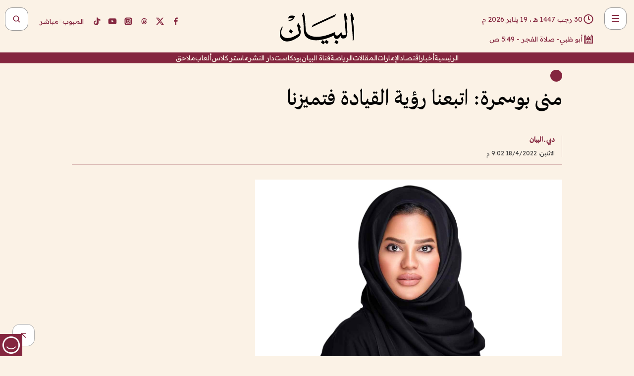

--- FILE ---
content_type: text/html; charset=utf-8
request_url: https://www.albayan.ae/economy/uae/2022-04-19-1.4417462
body_size: 31248
content:
<!DOCTYPE html><html lang="ar" dir="rtl"><head prefix="og: https://ogp.me/ns# article: https://ogp.me/ns/article# fb: https://ogp.me/ns/fb#"><meta charSet="utf-8"/><meta name="viewport" content="width=device-width"/><script id="signal-data">
    var signal = {
        "Content": {
            "Topic": "اقتصاد", 
            "sTopic": "الإمارات العربية المتحدة",           
            "Keywords": null, 
            "ArticleId": "2140220",
            "ArticleTitle": "منى بوسمرة: اتبعنا رؤية القيادة فتميزنا",
            "ArticleAuthorName": "دبي ـ البيان",
            "ArticlePublishDate": "2022-04-18T21:02:00+00:00",
            "ContentType": "article", 
            "SearchTerm": null, 
            "Platform": 'web'
        },
        "Page": {
            "ChannelLevel1": "Economy",
            "ChannelLevel2": "Uae",
            "ChannelLevel3": null
        },
        "User": {
            "UserId": null,
            "Country": null
        }
    };
</script><meta name="theme-color" content="#eee9e1"/><meta name="author" content="البيان"/><meta name="description" content="منى بوسمرة: اتبعنا رؤية القيادة فتميزنا"/><meta name="google-site-verification" content="qlwIQnfCt2On3q5tmj18eji8OBSphVrRy2uJSsRO-Q4"/><meta name="google-play-app" content="app-id=ae.albayan"/><meta name="apple-itunes-app" content="app-id=668577002"/><meta name="y_key" content="14a4a6420b7b0876"/><meta name="msvalidate.01" content="97B560A2BDDF76982EF1BBF2E5F4DE45"/><meta name="alexaVerifyID" content="z0Wwn3M1Rzoxt_rN13VtYgUPrAI"/><meta property="fb:app_id" content="154646704596614"/><meta property="fb:pages" content="168065096585239"/><link rel="canonical" href="https://www.albayan.ae/economy/uae/2022-04-19-1.4417462"/><link rel="amphtml" href="https://www.albayan.ae/amp/economy/uae/2022-04-19-1.4417462"/><link rel="icon" href="/favicon.svg"/><link rel="mask-icon" href="/favicon.svg" color="#eee9e1"/><link rel="apple-touch-icon" href="/apple-touch-icon.png"/><link rel="manifest" href="/manifest.webmanifest"/><link rel="image_src" href="https://www.albayan.ae/assets/archives/images/2022/04/19/4417413.jpg"/><meta property="og:title" content="منى بوسمرة: اتبعنا رؤية القيادة فتميزنا"/><meta property="og:url" content="https://www.albayan.ae/economy/uae/2022-04-19-1.4417462"/><meta property="og:description" content="منى بوسمرة: اتبعنا رؤية القيادة فتميزنا"/><meta property="og:site_name" content="البيان"/><meta property="og:locale" content="ar_AR"/><meta property="og:image" content="https://www.albayan.ae/assets/archives/images/2022/04/19/4417413.jpg"/><meta property="og:image:alt" content="منى بوسمرة: اتبعنا رؤية القيادة فتميزنا"/><meta property="og:type" content="article"/><meta property="article:published_time" content="2022-04-18T21:02:00+00:00"/><meta property="article:modified_time" content="2022-04-18T20:55:31+00:00"/><meta name="twitter:card" content="summary_large_image"/><meta name="twitter:site" content="@AlBayanNews"/><meta name="twitter:creator" content="@AlBayanNews"/><meta name="twitter:url" content="https://www.albayan.ae/economy/uae/2022-04-19-1.4417462"/><meta name="twitter:title" content="منى بوسمرة: اتبعنا رؤية القيادة فتميزنا"/><meta name="twitter:description" content="منى بوسمرة: اتبعنا رؤية القيادة فتميزنا"/><meta name="twitter:image:src" content="https://www.albayan.ae/assets/archives/images/2022/04/19/4417413.jpg"/><meta property="twitter:account_id" content="4503599627709422"/><meta name="twitter:app:name:iphone" content="البيان"/><meta name="twitter:app:id:iphone" content="668577002"/><meta name="twitter:app:name:ipad" content="البيان"/><meta name="twitter:app:id:ipad" content="668577002"/><meta name="twitter:app:name:googleplay" content="البيان"/><meta name="twitter:app:id:googleplay" content="ae.albayan"/><script type="application/ld+json">
    {
        "@context": "https://schema.org",
        "@type": "NewsMediaOrganization",
        "@id": "https://www.albayan.ae#organization",
        "url": "https://www.albayan.ae",
        "name": "البيان",
        "alternateName": "Al Bayan",
        "logo": {
            "@type": "ImageObject",
            "@id": "https://www.albayan.ae#logo",
            "inLanguage": "ar",
            "url": "https://www.albayan.ae/logo.svg",
            "width": 1200,
            "height": 675,
            "caption": "البيان"
        },
        "image": {
            "@id": "https://www.albayan.ae#logo"
        },
        "correctionsPolicy": "https://www.albayan.ae/privacy-policy",
        "ethicsPolicy": "https://www.albayan.ae/privacy-policy",
        "masthead": "https://www.albayan.ae/about-us",
        "verificationFactCheckingPolicy": "https://www.albayan.ae/privacy-policy",
        "sameAs": [
            "https://twitter.com/albayannews",
            "https://www.linkedin.com/company/albayannews",
            "https://www.facebook.com/168065096585239"
        ]
    }</script><script type="application/ld+json">
    {
		"@context": "https://schema.org",
		"@type": "WebSite",
		"@id": "https://www.albayan.ae#website",
		"url": "https://www.albayan.ae",
    "thumbnailUrl": "https://www.albayan.ae/logo.svg",
		"inLanguage": "ar",
		"name": "البيان",
		"description": "موقع إخباري تتابعون فيه أخبار دبي،الإمارات،أبوظبي، السعودية،دول الخليج،مصر،سوريا،تركيا،ومستجدات الأحداث العربية والعالمية ، في السياسة والرياضة والاقتصاد والعلوم والفن والتكنولوجيا والثقافة ، أخبار الشيخ محمد بن راشد ومحمد بن زايد وخليفة بن زايد ، ، وعبد الله بن زايد ،والسيسي ، والسلطان قابوس ،أخبار الفضاء ،خليفة سات",
		"publisher": {
			"@id": "https://www.albayan.ae#organization"
		},
		"potentialAction": [
		    {
		    	"@type": "SearchAction",
		    	"target": "https://www.albayan.ae/search?q={search_term_string}",
		    	"query-input": "required name=search_term_string"
		    }
		]
	}</script><script type="application/ld+json">
    {
		"@context": "https://schema.org",
		"@type": "WebPage",
		"@id": "https://www.albayan.ae/economy/uae/2022-04-19-1.4417462#webpage",
		"url": "https://www.albayan.ae/economy/uae/2022-04-19-1.4417462",
	    "isPartOf": {
			"@id": "https://www.albayan.ae#website"
		},
    "inLanguage": "ar",
		"name": "منى بوسمرة: اتبعنا رؤية القيادة فتميزنا",
		"headline": "منى بوسمرة: اتبعنا رؤية القيادة فتميزنا",
    "thumbnailUrl": "https://www.albayan.ae/logo.svg",
    "description": "منى بوسمرة: اتبعنا رؤية القيادة فتميزنا",
		"breadcrumb": {
            "@id": "https://www.albayan.ae/economy/uae/2022-04-19-1.4417462#breadcrumb"
        },
		"about": {
		   	"@id": "https://www.albayan.ae#organization"
		},
		"potentialAction": [
	    {
			"@type": "ReadAction",
			"target": [
	    		"https://www.albayan.ae/economy/uae/2022-04-19-1.4417462"
			]
			}
		]
	}</script><script type="application/ld+json">
  {
    "@context": "https://schema.org",
    "@type": "BreadcrumbList",
    "@id": "https://www.albayan.ae/economy/uae/2022-04-19-1.4417462#breadcrumb",
    "itemListElement": [
      {
        "@type": "ListItem",
        "position": 1,
        "item": {
          "@id": "https://www.albayan.ae/economy",
          "name": "الاقتصادي"
        }
      }
      ,{
        "@type": "ListItem",
        "position": 2,
        "item": {
          "@id": "https://www.albayan.ae/economy/uae",
          "name": "اقتصاد الإمارات"
        }
      }
      
    ]
  }</script><script type="application/ld+json">
    {
      "@context": "https://schema.org",
      "@type": "NewsArticle",
      "@id": "https://www.albayan.ae/economy/uae/2022-04-19-1.4417462#article",
      "isPartOf": {
        "@id": "https://www.albayan.ae/economy/uae/2022-04-19-1.4417462#webpage"
      },
      "inLanguage": "ar",
      "url": "https://www.albayan.ae/economy/uae/2022-04-19-1.4417462",
      "thumbnailUrl": "https://www.albayan.ae/assets/archives/images/2022/04/19/4417413.jpg",
      "headline": "منى بوسمرة: اتبعنا رؤية القيادة فتميزنا",
      "datePublished": "2022-04-18T21:02:00+00:00",
      "dateModified": "2022-04-18T20:55:31+00:00",
      "dateCreated": "2022-04-18T20:55:31+00:00",
      "mainEntityOfPage": {
        "@id": "https://www.albayan.ae/economy/uae/2022-04-19-1.4417462#webpage"
      },
      "publisher": {
        "@type": "Organization",
        "name": "البيان",
        "logo": {
          "@type": "ImageObject",
          "url": "https://www.albayan.ae/logo.png",
          "width": 140,
          "height": 60
        }
      },
      "image": {
        "@id": "https://www.albayan.ae/assets/archives/images/2022/04/19/4417413.jpg#primaryimage"
      },
      "creator": [ "دبي ـ البيان" ],
      "author": {
        "@type": "Person",
        "name": "دبي ـ البيان"
      },
      "articleSection": [ "الاقتصادي","اقتصاد الإمارات" ],
      "copyrightYear": "2026",
      "copyrightHolder": {
        "@id": "https://www.albayan.ae#organization"
      }
    }</script><script type="application/ld+json">
    {
      "@context": "https://schema.org",
      "@type": "ImageObject",
      "@id": "https://www.albayan.ae/assets/archives/images/2022/04/19/4417413.jpg#primaryimage",
      "inLanguage": "ar",
      "url": "https://www.albayan.ae/assets/archives/images/2022/04/19/4417413.jpg",
      "width": 1600,
      "height": 1067
    }</script><title>منى بوسمرة: اتبعنا رؤية القيادة فتميزنا</title><meta name="next-head-count" content="5"/><link data-next-font="" rel="preconnect" href="/" crossorigin="anonymous"/><link rel="preload" href="/_next/static/css/6216796cf473b63f.css" as="style"/><link rel="stylesheet" href="/_next/static/css/6216796cf473b63f.css" data-n-g=""/><link rel="preload" href="/_next/static/css/1a959bb3eb592212.css" as="style"/><link rel="stylesheet" href="/_next/static/css/1a959bb3eb592212.css" data-n-p=""/><noscript data-n-css=""></noscript><script defer="" nomodule="" src="/_next/static/chunks/polyfills-78c92fac7aa8fdd8.js"></script><script src="/_next/static/chunks/webpack-3da754b2cd1bbc13.js" defer=""></script><script src="/_next/static/chunks/framework-0995a3e8436ddc4f.js" defer=""></script><script src="/_next/static/chunks/main-2e36dc615c290c0b.js" defer=""></script><script src="/_next/static/chunks/pages/_app-235e66de4996ee15.js" defer=""></script><script src="/_next/static/chunks/36d2f571-b6c4a1b8fb3f7f35.js" defer=""></script><script src="/_next/static/chunks/590-1e9cef6c9d774fac.js" defer=""></script><script src="/_next/static/chunks/8239-3089d2302c38684a.js" defer=""></script><script src="/_next/static/chunks/3294-a7bb5afc4eb4bb93.js" defer=""></script><script src="/_next/static/chunks/6161-6762a5f6571a7777.js" defer=""></script><script src="/_next/static/chunks/21-4a3ba62f4614d21a.js" defer=""></script><script src="/_next/static/chunks/3348-7b642076d9cfdf65.js" defer=""></script><script src="/_next/static/chunks/7984-2b00b2ed76771a31.js" defer=""></script><script src="/_next/static/chunks/pages/%5Bsection_name%5D/%5Bsub_section_name%5D/%5Bsub_sub_section_name%5D-809932c2ab03d0c8.js" defer=""></script><script src="/_next/static/5a6517d/_buildManifest.js" defer=""></script><script src="/_next/static/5a6517d/_ssgManifest.js" defer=""></script></head><body id="body" class="economy uae"><noscript><iframe src="https://www.googletagmanager.com/ns.html?id=GTM-T9H5KXLT" height="0" width="0" style="display:none;visibility:hidden"></iframe></noscript><div id="__next"><div class="page-wrapper"><header class="section-header "><div><div><div class="bm-burger-button" style="z-index:1000"><button type="button" id="react-burger-menu-btn" style="position:absolute;left:0;top:0;z-index:1;width:100%;height:100%;margin:0;padding:0;border:none;font-size:0;background:transparent;cursor:pointer">Open Menu</button><span><span class="bm-burger-bars" style="position:absolute;height:20%;left:0;right:0;top:0%;opacity:1"></span><span class="bm-burger-bars" style="position:absolute;height:20%;left:0;right:0;top:40%;opacity:1"></span><span class="bm-burger-bars" style="position:absolute;height:20%;left:0;right:0;top:80%;opacity:1"></span></span></div></div><div id="" class="bm-menu-wrap" style="position:fixed;right:0;z-index:1100;width:300px;height:100%;-moz-transform:translate3d(100%, 0, 0);-ms-transform:translate3d(100%, 0, 0);-o-transform:translate3d(100%, 0, 0);-webkit-transform:translate3d(100%, 0, 0);transform:translate3d(100%, 0, 0);transition:all 0.5s" aria-hidden="true"><div class="bm-menu" style="height:100%;box-sizing:border-box;overflow:auto"><nav class="bm-item-list" style="height:100%"><div class="bm-item offcanvas-wrapper" style="display:block" tabindex="-1"><div class="menu"><div class="mobile-search-wrapper "><form><div class="icon"><svg stroke="currentColor" fill="currentColor" stroke-width="0" viewBox="0 0 24 24" height="1em" width="1em" xmlns="http://www.w3.org/2000/svg"><path d="M10 18a7.952 7.952 0 0 0 4.897-1.688l4.396 4.396 1.414-1.414-4.396-4.396A7.952 7.952 0 0 0 18 10c0-4.411-3.589-8-8-8s-8 3.589-8 8 3.589 8 8 8zm0-14c3.309 0 6 2.691 6 6s-2.691 6-6 6-6-2.691-6-6 2.691-6 6-6z"></path></svg></div><input type="text" placeholder="أخبار" aria-label="أخبار" value=""/><input type="submit" aria-label="بحث" value="بحث"/></form></div><div>...</div></div><a class="menu-item--small"></a><div class="social-icons hide-on-tablet hide-on-laptop hide-on-desktop"><a rel="noopener" href="https://www.facebook.com/AlBayanNews/" aria-label="Facebook" target="_blank"><svg xmlns="http://www.w3.org/2000/svg" viewBox="0 0 24 24"><path fill="currentColor" d="M15.12,5.32H17V2.14A26.11,26.11,0,0,0,14.26,2C11.54,2,9.68,3.66,9.68,6.7V9.32H6.61v3.56H9.68V22h3.68V12.88h3.06l.46-3.56H13.36V7.05C13.36,6,13.64,5.32,15.12,5.32Z"></path></svg></a><a rel="noopener" href="https://x.com/AlBayanNews" aria-label="X (Twitter)" target="_blank"><svg xmlns="http://www.w3.org/2000/svg" viewBox="0 0 24 24"><path fill="currentColor" d="M18.244 2.25h3.308l-7.227 8.26 8.502 11.24H16.17l-5.214-6.817L4.99 21.75H1.68l7.73-8.835L1.254 2.25H8.08l4.713 6.231zm-1.161 17.52h1.833L7.084 4.126H5.117z"></path></svg></a><a rel="noopener" href="https://www.threads.com/@albayannews" aria-label="Threads" target="_blank"><svg xmlns="http://www.w3.org/2000/svg" viewBox="0 0 24 24"><path fill="#84263F" d="M12.0439 3.7998C12.8754 3.7998 14.2897 3.8607 15.6836 4.54102C17.0859 5.22553 18.4505 6.52934 19.1914 8.97852L19.252 9.17773L19.0498 9.22949L17.6904 9.58301L17.5088 9.62988L17.4502 9.45117C16.9012 7.78344 16.0606 6.83735 15.1123 6.30273C14.1578 5.76461 13.0705 5.62988 12.0059 5.62988C10.2655 5.62991 8.9325 6.15872 8.03027 7.22266C7.12327 8.29252 6.62406 9.93555 6.62402 12.2197C6.62402 14.2561 7.17773 15.7884 8.12012 16.8096C9.06078 17.8288 10.4106 18.3632 12.0537 18.3633C13.4097 18.3633 14.5779 18.0101 15.4014 17.415C16.2214 16.8224 16.7012 15.9905 16.7012 15.0068C16.7011 14.3483 16.425 13.8615 16.1387 13.5361C16.008 13.3876 15.8751 13.2753 15.7686 13.1963C15.6364 13.7847 15.4035 14.5105 14.918 15.1221C14.3439 15.8451 13.4334 16.3896 11.9873 16.3896C10.2932 16.3896 8.77467 15.214 8.77441 13.6084C8.77441 12.488 9.3112 11.7163 10.0527 11.2334C10.7854 10.7562 11.7142 10.5605 12.5244 10.5605C12.9971 10.5606 13.557 10.5891 13.9609 10.6396C13.9132 10.4057 13.7969 10.1359 13.5957 9.90332C13.3276 9.59356 12.9073 9.34671 12.2871 9.34668C11.6834 9.34668 11.3289 9.44502 11.083 9.58203C10.8786 9.69604 10.7351 9.84233 10.5771 10.0225C10.5751 10.1034 10.5486 10.2268 10.4209 10.2949C10.3869 10.2885 10.3492 10.2734 10.3438 10.2705C10.3416 10.2693 10.338 10.2673 10.3369 10.2666C10.3356 10.2658 10.3346 10.265 10.334 10.2646L10.332 10.2637L10.3311 10.2627C10.3297 10.2618 10.327 10.2606 10.3242 10.2588C10.3115 10.2503 10.2774 10.2276 10.21 10.1826L10.209 10.1816L10.0205 10.0557L10.0215 10.0537C9.87627 9.95459 9.69204 9.82835 9.52344 9.71191C9.39456 9.62291 9.2738 9.53967 9.18555 9.47852C9.14141 9.44793 9.10513 9.42265 9.08008 9.40527C9.06757 9.3966 9.05741 9.39034 9.05078 9.38574C9.04759 9.38353 9.04564 9.38106 9.04395 9.37988L9.04199 9.37891L9.04102 9.37793L8.87598 9.26367L8.99121 9.09961C9.38692 8.53378 9.85164 8.13291 10.4033 7.87598C10.9531 7.62004 11.5779 7.51172 12.2871 7.51172C13.3084 7.51174 14.192 7.85607 14.8262 8.52246C15.4363 9.16369 15.7785 10.0594 15.873 11.1689C16.1699 11.3008 16.4468 11.4508 16.7021 11.6221C17.8635 12.4022 18.5097 13.5778 18.5098 14.9248C18.5098 16.3397 17.9293 17.6642 16.8252 18.6318C15.7219 19.5988 14.1076 20.2002 12.0537 20.2002C10.2872 20.2001 8.47006 19.6856 7.09277 18.3896C5.7125 17.0909 4.79983 15.0318 4.7998 11.9941C4.7998 8.97467 5.68287 6.91772 7.04785 5.61719C8.41055 4.31896 10.2269 3.79982 12.0439 3.7998ZM12.7158 12.3896C11.719 12.3897 11.2004 12.6035 10.9316 12.8428C10.6691 13.0767 10.6123 13.3658 10.6123 13.6064C10.6125 13.9487 10.8096 14.1837 11.0996 14.3438C11.3948 14.5066 11.7602 14.5742 12.0117 14.5742C12.5091 14.5742 12.9667 14.5035 13.3213 14.2109C13.6524 13.9378 13.9272 13.4394 14.0254 12.5107C13.5958 12.4238 13.1583 12.3812 12.7197 12.3896H12.7158Z"></path></svg></a><a rel="noopener" href="https://www.instagram.com/AlBayanNews" aria-label="Instagram" target="_blank"><svg xmlns="http://www.w3.org/2000/svg" viewBox="0 0 24 24"><path fill="currentColor" d="M12,9.52A2.48,2.48,0,1,0,14.48,12,2.48,2.48,0,0,0,12,9.52Zm9.93-2.45a6.53,6.53,0,0,0-.42-2.26,4,4,0,0,0-2.32-2.32,6.53,6.53,0,0,0-2.26-.42C15.64,2,15.26,2,12,2s-3.64,0-4.93.07a6.53,6.53,0,0,0-2.26.42A4,4,0,0,0,2.49,4.81a6.53,6.53,0,0,0-.42,2.26C2,8.36,2,8.74,2,12s0,3.64.07,4.93a6.86,6.86,0,0,0,.42,2.27,3.94,3.94,0,0,0,.91,1.4,3.89,3.89,0,0,0,1.41.91,6.53,6.53,0,0,0,2.26.42C8.36,22,8.74,22,12,22s3.64,0,4.93-.07a6.53,6.53,0,0,0,2.26-.42,3.89,3.89,0,0,0,1.41-.91,3.94,3.94,0,0,0,.91-1.4,6.6,6.6,0,0,0,.42-2.27C22,15.64,22,15.26,22,12S22,8.36,21.93,7.07Zm-2.54,8A5.73,5.73,0,0,1,19,16.87,3.86,3.86,0,0,1,16.87,19a5.73,5.73,0,0,1-1.81.35c-.79,0-1,0-3.06,0s-2.27,0-3.06,0A5.73,5.73,0,0,1,7.13,19a3.51,3.51,0,0,1-1.31-.86A3.51,3.51,0,0,1,5,16.87a5.49,5.49,0,0,1-.34-1.81c0-.79,0-1,0-3.06s0-2.27,0-3.06A5.49,5.49,0,0,1,5,7.13a3.51,3.51,0,0,1,.86-1.31A3.59,3.59,0,0,1,7.13,5a5.73,5.73,0,0,1,1.81-.35h0c.79,0,1,0,3.06,0s2.27,0,3.06,0A5.73,5.73,0,0,1,16.87,5a3.51,3.51,0,0,1,1.31.86A3.51,3.51,0,0,1,19,7.13a5.73,5.73,0,0,1,.35,1.81c0,.79,0,1,0,3.06S19.42,14.27,19.39,15.06Zm-1.6-7.44a2.38,2.38,0,0,0-1.41-1.41A4,4,0,0,0,15,6c-.78,0-1,0-3,0s-2.22,0-3,0a4,4,0,0,0-1.38.26A2.38,2.38,0,0,0,6.21,7.62,4.27,4.27,0,0,0,6,9c0,.78,0,1,0,3s0,2.22,0,3a4.27,4.27,0,0,0,.26,1.38,2.38,2.38,0,0,0,1.41,1.41A4.27,4.27,0,0,0,9,18.05H9c.78,0,1,0,3,0s2.22,0,3,0a4,4,0,0,0,1.38-.26,2.38,2.38,0,0,0,1.41-1.41A4,4,0,0,0,18.05,15c0-.78,0-1,0-3s0-2.22,0-3A3.78,3.78,0,0,0,17.79,7.62ZM12,15.82A3.81,3.81,0,0,1,8.19,12h0A3.82,3.82,0,1,1,12,15.82Zm4-6.89a.9.9,0,0,1,0-1.79h0a.9.9,0,0,1,0,1.79Z"></path></svg></a><a rel="noopener" href="https://www.youtube.com/@albayanonline" aria-label="YouTube" target="_blank"><svg xmlns="http://www.w3.org/2000/svg" viewBox="0 0 24 24"><path fill="currentColor" d="M23,9.71a8.5,8.5,0,0,0-.91-4.13,2.92,2.92,0,0,0-1.72-1A78.36,78.36,0,0,0,12,4.27a78.45,78.45,0,0,0-8.34.3,2.87,2.87,0,0,0-1.46.74c-.9.83-1,2.25-1.1,3.45a48.29,48.29,0,0,0,0,6.48,9.55,9.55,0,0,0,.3,2,3.14,3.14,0,0,0,.71,1.36,2.86,2.86,0,0,0,1.49.78,45.18,45.18,0,0,0,6.5.33c3.5.05,6.57,0,10.2-.28a2.88,2.88,0,0,0,1.53-.78,2.49,2.49,0,0,0,.61-1,10.58,10.58,0,0,0,.52-3.4C23,13.69,23,10.31,23,9.71ZM9.74,14.85V8.66l5.92,3.11C14,12.69,11.81,13.73,9.74,14.85Z"></path></svg></a><a rel="noopener" href="https://www.tiktok.com/@albayannews?lang=en" aria-label="TikTok" target="_blank"><svg xmlns="http://www.w3.org/2000/svg" viewBox="0 0 24 24"><path fill="currentColor" d="M19.589 6.686a4.793 4.793 0 0 1-3.77-4.245V2h-3.445v13.672a2.896 2.896 0 0 1-2.878 2.916 2.897 2.897 0 0 1-2.878-2.916 2.897 2.897 0 0 1 2.878-2.916c.324 0 .636.056.933.165V9.928a6.361 6.361 0 0 0-5.811 6.344 6.36 6.36 0 0 0 6.36 6.36 6.36 6.36 0 0 0 6.36-6.36V9.042a7.685 7.685 0 0 0 4.5 1.418v-3.45a4.373 4.373 0 0 1-2.25-.838z"></path></svg></a></div></div></nav></div><div><div class="bm-cross-button" style="position:absolute;width:24px;height:24px;right:8px;top:8px"><button type="button" id="react-burger-cross-btn" style="position:absolute;left:0;top:0;z-index:1;width:100%;height:100%;margin:0;padding:0;border:none;font-size:0;background:transparent;cursor:pointer" tabindex="-1">Close Menu</button><span style="position:absolute;top:6px;right:14px"><span class="bm-cross" style="position:absolute;width:3px;height:14px;transform:rotate(45deg)"></span><span class="bm-cross" style="position:absolute;width:3px;height:14px;transform:rotate(-45deg)"></span></span></div></div></div></div><div class="header-normal"><div class="container"><div class="logo-wrapper"><a href="/"><img alt="Al Bayan" loading="lazy" width="150" height="65" decoding="async" data-nimg="1" style="color:transparent" src="/_next/static/media/logo.5cdaafc2.svg"/></a></div></div><div class="left-wrapper"><div class="social-icons hide-on-mobile"><a rel="noopener" href="https://www.facebook.com/AlBayanNews/" aria-label="Facebook" target="_blank"><svg xmlns="http://www.w3.org/2000/svg" viewBox="0 0 24 24"><path fill="#84263F" d="M15.12,5.32H17V2.14A26.11,26.11,0,0,0,14.26,2C11.54,2,9.68,3.66,9.68,6.7V9.32H6.61v3.56H9.68V22h3.68V12.88h3.06l.46-3.56H13.36V7.05C13.36,6,13.64,5.32,15.12,5.32Z"></path></svg></a><a rel="noopener" href="https://x.com/AlBayanNews" aria-label="X (Twitter)" target="_blank"><svg xmlns="http://www.w3.org/2000/svg" viewBox="0 0 24 24"><path fill="#84263F" d="M18.244 2.25h3.308l-7.227 8.26 8.502 11.24H16.17l-5.214-6.817L4.99 21.75H1.68l7.73-8.835L1.254 2.25H8.08l4.713 6.231zm-1.161 17.52h1.833L7.084 4.126H5.117z"></path></svg></a><a rel="noopener" href="https://www.threads.com/@albayannews" aria-label="Threads" target="_blank"><svg xmlns="http://www.w3.org/2000/svg" viewBox="0 0 24 24"><path fill="#84263F" d="M12.0439 3.7998C12.8754 3.7998 14.2897 3.8607 15.6836 4.54102C17.0859 5.22553 18.4505 6.52934 19.1914 8.97852L19.252 9.17773L19.0498 9.22949L17.6904 9.58301L17.5088 9.62988L17.4502 9.45117C16.9012 7.78344 16.0606 6.83735 15.1123 6.30273C14.1578 5.76461 13.0705 5.62988 12.0059 5.62988C10.2655 5.62991 8.9325 6.15872 8.03027 7.22266C7.12327 8.29252 6.62406 9.93555 6.62402 12.2197C6.62402 14.2561 7.17773 15.7884 8.12012 16.8096C9.06078 17.8288 10.4106 18.3632 12.0537 18.3633C13.4097 18.3633 14.5779 18.0101 15.4014 17.415C16.2214 16.8224 16.7012 15.9905 16.7012 15.0068C16.7011 14.3483 16.425 13.8615 16.1387 13.5361C16.008 13.3876 15.8751 13.2753 15.7686 13.1963C15.6364 13.7847 15.4035 14.5105 14.918 15.1221C14.3439 15.8451 13.4334 16.3896 11.9873 16.3896C10.2932 16.3896 8.77467 15.214 8.77441 13.6084C8.77441 12.488 9.3112 11.7163 10.0527 11.2334C10.7854 10.7562 11.7142 10.5605 12.5244 10.5605C12.9971 10.5606 13.557 10.5891 13.9609 10.6396C13.9132 10.4057 13.7969 10.1359 13.5957 9.90332C13.3276 9.59356 12.9073 9.34671 12.2871 9.34668C11.6834 9.34668 11.3289 9.44502 11.083 9.58203C10.8786 9.69604 10.7351 9.84233 10.5771 10.0225C10.5751 10.1034 10.5486 10.2268 10.4209 10.2949C10.3869 10.2885 10.3492 10.2734 10.3438 10.2705C10.3416 10.2693 10.338 10.2673 10.3369 10.2666C10.3356 10.2658 10.3346 10.265 10.334 10.2646L10.332 10.2637L10.3311 10.2627C10.3297 10.2618 10.327 10.2606 10.3242 10.2588C10.3115 10.2503 10.2774 10.2276 10.21 10.1826L10.209 10.1816L10.0205 10.0557L10.0215 10.0537C9.87627 9.95459 9.69204 9.82835 9.52344 9.71191C9.39456 9.62291 9.2738 9.53967 9.18555 9.47852C9.14141 9.44793 9.10513 9.42265 9.08008 9.40527C9.06757 9.3966 9.05741 9.39034 9.05078 9.38574C9.04759 9.38353 9.04564 9.38106 9.04395 9.37988L9.04199 9.37891L9.04102 9.37793L8.87598 9.26367L8.99121 9.09961C9.38692 8.53378 9.85164 8.13291 10.4033 7.87598C10.9531 7.62004 11.5779 7.51172 12.2871 7.51172C13.3084 7.51174 14.192 7.85607 14.8262 8.52246C15.4363 9.16369 15.7785 10.0594 15.873 11.1689C16.1699 11.3008 16.4468 11.4508 16.7021 11.6221C17.8635 12.4022 18.5097 13.5778 18.5098 14.9248C18.5098 16.3397 17.9293 17.6642 16.8252 18.6318C15.7219 19.5988 14.1076 20.2002 12.0537 20.2002C10.2872 20.2001 8.47006 19.6856 7.09277 18.3896C5.7125 17.0909 4.79983 15.0318 4.7998 11.9941C4.7998 8.97467 5.68287 6.91772 7.04785 5.61719C8.41055 4.31896 10.2269 3.79982 12.0439 3.7998ZM12.7158 12.3896C11.719 12.3897 11.2004 12.6035 10.9316 12.8428C10.6691 13.0767 10.6123 13.3658 10.6123 13.6064C10.6125 13.9487 10.8096 14.1837 11.0996 14.3438C11.3948 14.5066 11.7602 14.5742 12.0117 14.5742C12.5091 14.5742 12.9667 14.5035 13.3213 14.2109C13.6524 13.9378 13.9272 13.4394 14.0254 12.5107C13.5958 12.4238 13.1583 12.3812 12.7197 12.3896H12.7158Z"></path></svg></a><a rel="noopener" href="https://www.instagram.com/AlBayanNews" aria-label="Instagram" target="_blank"><svg xmlns="http://www.w3.org/2000/svg" viewBox="0 0 24 24"><path fill="#84263F" d="M12,9.52A2.48,2.48,0,1,0,14.48,12,2.48,2.48,0,0,0,12,9.52Zm9.93-2.45a6.53,6.53,0,0,0-.42-2.26,4,4,0,0,0-2.32-2.32,6.53,6.53,0,0,0-2.26-.42C15.64,2,15.26,2,12,2s-3.64,0-4.93.07a6.53,6.53,0,0,0-2.26.42A4,4,0,0,0,2.49,4.81a6.53,6.53,0,0,0-.42,2.26C2,8.36,2,8.74,2,12s0,3.64.07,4.93a6.86,6.86,0,0,0,.42,2.27,3.94,3.94,0,0,0,.91,1.4,3.89,3.89,0,0,0,1.41.91,6.53,6.53,0,0,0,2.26.42C8.36,22,8.74,22,12,22s3.64,0,4.93-.07a6.53,6.53,0,0,0,2.26-.42,3.89,3.89,0,0,0,1.41-.91,3.94,3.94,0,0,0,.91-1.4,6.6,6.6,0,0,0,.42-2.27C22,15.64,22,15.26,22,12S22,8.36,21.93,7.07Zm-2.54,8A5.73,5.73,0,0,1,19,16.87,3.86,3.86,0,0,1,16.87,19a5.73,5.73,0,0,1-1.81.35c-.79,0-1,0-3.06,0s-2.27,0-3.06,0A5.73,5.73,0,0,1,7.13,19a3.51,3.51,0,0,1-1.31-.86A3.51,3.51,0,0,1,5,16.87a5.49,5.49,0,0,1-.34-1.81c0-.79,0-1,0-3.06s0-2.27,0-3.06A5.49,5.49,0,0,1,5,7.13a3.51,3.51,0,0,1,.86-1.31A3.59,3.59,0,0,1,7.13,5a5.73,5.73,0,0,1,1.81-.35h0c.79,0,1,0,3.06,0s2.27,0,3.06,0A5.73,5.73,0,0,1,16.87,5a3.51,3.51,0,0,1,1.31.86A3.51,3.51,0,0,1,19,7.13a5.73,5.73,0,0,1,.35,1.81c0,.79,0,1,0,3.06S19.42,14.27,19.39,15.06Zm-1.6-7.44a2.38,2.38,0,0,0-1.41-1.41A4,4,0,0,0,15,6c-.78,0-1,0-3,0s-2.22,0-3,0a4,4,0,0,0-1.38.26A2.38,2.38,0,0,0,6.21,7.62,4.27,4.27,0,0,0,6,9c0,.78,0,1,0,3s0,2.22,0,3a4.27,4.27,0,0,0,.26,1.38,2.38,2.38,0,0,0,1.41,1.41A4.27,4.27,0,0,0,9,18.05H9c.78,0,1,0,3,0s2.22,0,3,0a4,4,0,0,0,1.38-.26,2.38,2.38,0,0,0,1.41-1.41A4,4,0,0,0,18.05,15c0-.78,0-1,0-3s0-2.22,0-3A3.78,3.78,0,0,0,17.79,7.62ZM12,15.82A3.81,3.81,0,0,1,8.19,12h0A3.82,3.82,0,1,1,12,15.82Zm4-6.89a.9.9,0,0,1,0-1.79h0a.9.9,0,0,1,0,1.79Z"></path></svg></a><a rel="noopener" href="https://www.youtube.com/@albayanonline" aria-label="YouTube" target="_blank"><svg xmlns="http://www.w3.org/2000/svg" viewBox="0 0 24 24"><path fill="#84263F" d="M23,9.71a8.5,8.5,0,0,0-.91-4.13,2.92,2.92,0,0,0-1.72-1A78.36,78.36,0,0,0,12,4.27a78.45,78.45,0,0,0-8.34.3,2.87,2.87,0,0,0-1.46.74c-.9.83-1,2.25-1.1,3.45a48.29,48.29,0,0,0,0,6.48,9.55,9.55,0,0,0,.3,2,3.14,3.14,0,0,0,.71,1.36,2.86,2.86,0,0,0,1.49.78,45.18,45.18,0,0,0,6.5.33c3.5.05,6.57,0,10.2-.28a2.88,2.88,0,0,0,1.53-.78,2.49,2.49,0,0,0,.61-1,10.58,10.58,0,0,0,.52-3.4C23,13.69,23,10.31,23,9.71ZM9.74,14.85V8.66l5.92,3.11C14,12.69,11.81,13.73,9.74,14.85Z"></path></svg></a><a rel="noopener" href="https://www.tiktok.com/@albayannews?lang=en" aria-label="TikTok" target="_blank"><svg xmlns="http://www.w3.org/2000/svg" viewBox="0 0 24 24"><path fill="#84263F" d="M19.589 6.686a4.793 4.793 0 0 1-3.77-4.245V2h-3.445v13.672a2.896 2.896 0 0 1-2.878 2.916 2.897 2.897 0 0 1-2.878-2.916 2.897 2.897 0 0 1 2.878-2.916c.324 0 .636.056.933.165V9.928a6.361 6.361 0 0 0-5.811 6.344 6.36 6.36 0 0 0 6.36 6.36 6.36 6.36 0 0 0 6.36-6.36V9.042a7.685 7.685 0 0 0 4.5 1.418v-3.45a4.373 4.373 0 0 1-2.25-.838z"></path></svg></a></div><a class="classifieds-btn" href="https://shop.albayan.ae"><span>المبوب</span></a><a class="live-indicator" href="/#live-tv-widget"><span class="ripple"></span><span>مباشر</span></a><a class="hidden epaper-btn" target="_blank" href="/[section_name]/[sub_section_name]/[sub_sub_section_name]"><img alt="epaper-download" loading="lazy" width="24" height="24" decoding="async" data-nimg="1" style="color:transparent" src="/_next/static/media/icon-supplication.d03f85b4.svg"/><span>نسخة الـ PDF</span></a></div><div class="right-wrapper"><img alt="today-time" loading="lazy" width="24" height="24" decoding="async" data-nimg="1" style="color:transparent" src="/_next/static/media/icon-clock.1b89c406.svg"/><span></span><div class="floater"><div></div></div></div><div class="search-wrapper desktop "><form><div class="icon"><svg stroke="currentColor" fill="currentColor" stroke-width="0" viewBox="0 0 24 24" height="1em" width="1em" xmlns="http://www.w3.org/2000/svg"><path d="M10 18a7.952 7.952 0 0 0 4.897-1.688l4.396 4.396 1.414-1.414-4.396-4.396A7.952 7.952 0 0 0 18 10c0-4.411-3.589-8-8-8s-8 3.589-8 8 3.589 8 8 8zm0-14c3.309 0 6 2.691 6 6s-2.691 6-6 6-6-2.691-6-6 2.691-6 6-6z"></path></svg></div><input type="text" placeholder="أخبار" aria-label="أخبار" value=""/><input type="submit" aria-label="بحث" value="بحث"/></form></div><div class="search-wrapper mobile "><a href="/prayer-time"><div class="icon"><img alt="prayer-time" loading="lazy" width="24" height="24" decoding="async" data-nimg="1" style="color:transparent" src="/_next/static/media/icon-masjid.31f970c5.svg"/></div></a></div></div></header><section class="section-mega-menu"><div class="container"><div class="mega-menu-wrapper"></div></div></section><div class="canvas"><article id="article-0" class="article article-الاقتصادي"><div class="container"><header class="article-header"><div class="article-category"><a href="/"><span></span></a></div><h1>منى بوسمرة: اتبعنا رؤية القيادة فتميزنا</h1><div class="article-meta"><div class="article-author"><div class="author-text"> <h4>دبي ـ البيان</h4><time class="post-time"></time></div></div></div></header></div><div class="container"><div class="article-featurd-image-section"><div class="article-featured-image"><div class="media-container"><figure><img alt="" loading="lazy" width="680" height="400" decoding="async" data-nimg="1" style="color:transparent;object-fit:contain;object-position:50% 50%" src="https://www.albayan.ae/assets/archives/images/2022/04/19/4417413.jpg"/><div class="article-credit"></div></figure></div></div></div></div><div class="container"><div class="article-body"><div class="article-content"><div class="mobile-social-shares"></div><div><p>أكدت منى بوسمرة رئيس التحرير المسؤول أن ما أنتجته «البيان» من مواد ورقية ورقمية من 2010 وحتى اليوم، هو نتاج خطة استلهمتها «البيان» من رؤية القيادة بتنظيم حدث عالمي استثنائي، فكان التخطيط والتنفيذ والإنتاج تواكب خطوة بخطوة مسار إكسبو منذ ولادة فكرة استضافة المعرض الدولي مروراً بالترشح والمنافسة على الفوز بالاستضافة، وصولاً إلى انطلاق الحدث، فكان اتباع تلك الرؤية هو مفتاح التميز الذي سجلناه.</p>
<p>وأضافت أن «البيان» تعتبر هذا الانتاج الإعلامي الهائل، ثروة وطنية متاحة لجميع الجهات التي ترغب بالاستفادة منها للبحث والدراسة والمتابعة، باعتباره احد جوانب إرث الحدث الدولي، لا يقل أهمية عن الجوانب الاقتصادية والحضرية والاجتماعية.</p>
<p>وأوضحت ان التحضير المبكر برسم الخطط، وتشكيل فرق العمل ثم المتالعة المتواصلة والدقيقة، كان له الدور الحاسم في جودة المنتج وحجمه، سواء بالإنتاج الورقي الذي ترجمه ملحق «الغاف» اليومي، أو الانتاج الرقمي على مدار الساعة خلال فترة انعقاد الحدث.</p>
<p>وقالت إن «البيان» تؤمن بشكل راسخ أن دورها يتمثل أساساً في دعم مشاريع نهضة الإمارات عبر الترويج لها وشرح مزاياها والتأكيد على البيئة المثالية للعيش والعمل والاستثمار والسياحة في أرض التسامح. </p>
<p>وأشارات إلى أن اهم ما نجحت فيه «البيان» هو نقل الرسالة الانسانية وكل القيم التي تؤمن بها الإمارات وتعتمدها نهجا في سياساتها داخلياً وخارجيا، إلى المواطن والمقيم والزائر والسائح، وحتى إلى العالم الخارجي الذي كان في ضيافة الإمارات طوال فترة إكسبو. واختتمت بالتأكيد على أن حكاية «البيان» مع إكسبو دبي مستمرة، وما زال فيها فصول قادمة، خاصة مع تشكيل لجنة تطوير منطقة الحدث باعتبارها الإرث المستدام الذي يستوجب مواصلة تغطية حكاية مستمرة. </p></div></div><aside class="sidebar"><div class="mpu-container el1"></div></aside></div></div></article><footer class="section-footer"><div class="container"><div class="footer-top"><div class="column-right"><div class="sub-column"><ul><li><a target="_blank" href="https://www.x.com/AlBayanNews" rel="noopener noreferrer">إكس</a></li><li><a target="_blank" href="https://www.linkedin.com/company/albayannews/" rel="noopener noreferrer">لينكدإن</a></li><li><a target="_blank" href="https://www.facebook.com/AlBayanNews" rel="noopener noreferrer">فيسبوك</a></li><li><a target="_blank" href="https://www.instagram.com/AlBayanNews" rel="noopener noreferrer">انستغرام</a></li><li><a target="_blank" href="https://www.youtube.com/user/albayanonline" rel="noopener noreferrer">يوتيوب</a></li><li><a target="_blank" href="https://www.tiktok.com/" rel="noopener noreferrer">تيك توك</a></li><li><a target="_blank" href="https://www.snapchat.com/" rel="noopener noreferrer">سناب شات</a></li></ul></div><div class="sub-column"><ul><li><a href="/contact-us">اتصل بنا</a></li><li><a href="/our-services">خدماتنا</a></li><li><a href="/advertise-with-us">أعلن معنا</a></li><li><a target="_blank" href="https://epaper.albayan.ae/" rel="noopener noreferrer">اشترك في البيان</a></li><li><a href="/privacy-policy">سياسة الخصوصية</a></li></ul></div></div><div class="column-left"></div></div><div class="footer-bottom"><div class="download-apps"><a href="https://appgallery.huawei.com/#/app/C100091021" target="_blank"><img alt="Huawei" loading="lazy" width="301" height="91" decoding="async" data-nimg="1" style="color:transparent" src="/_next/static/media/get-app-huawei.6c00e344.png"/></a><a href="https://itunes.apple.com/ae/app/shyft-albyan/id668577002?mt=8" target="_blank"><img alt="Apple" loading="lazy" width="301" height="91" decoding="async" data-nimg="1" style="color:transparent" src="/_next/static/media/get-app-ios.380bc858.png"/></a><a href="https://play.google.com/store/apps/details?id=ae.albayan&amp;referrer=utm_source%3Dalbayan.ae%26utm_medium%3Dbadge%26utm_campaign%3Dmobile-apps" target="_blank"><img alt="Google" loading="lazy" width="301" height="91" decoding="async" data-nimg="1" style="color:transparent" src="/_next/static/media/get-app-android.00e8ac2a.png"/></a></div><div class="brands-group"><img alt="Dubai Media" loading="lazy" width="301" height="274" decoding="async" data-nimg="1" class="dmi-img" style="color:transparent" src="/_next/static/media/dubai-media-logo.1215a104.png"/><img alt="Al Bayan" loading="lazy" width="150" height="65" decoding="async" data-nimg="1" class="albayan-img" style="color:transparent" src="/_next/static/media/logo.5cdaafc2.svg"/></div><div class="copyright">جميع الحقوق محفوظة © 2024 دبي للإعلام<br/>ص.ب 2710، طريق الشيخ زايد، دبي، الإمارات العربية المتحدة</div></div></div><a href="#body" class="back-to-top" aria-label="Back To Top"><svg stroke="currentColor" fill="currentColor" stroke-width="0" viewBox="0 0 256 256" height="1em" width="1em" xmlns="http://www.w3.org/2000/svg"><path d="M213.66,194.34a8,8,0,0,1-11.32,11.32L128,131.31,53.66,205.66a8,8,0,0,1-11.32-11.32l80-80a8,8,0,0,1,11.32,0Zm-160-68.68L128,51.31l74.34,74.35a8,8,0,0,0,11.32-11.32l-80-80a8,8,0,0,0-11.32,0l-80,80a8,8,0,0,0,11.32,11.32Z"></path></svg></a><div id="happinessIcon" class="happiness-icon"><img alt="Happiness Meter Icon" loading="lazy" width="35" height="35" decoding="async" data-nimg="1" class="happiness-icon-img" style="color:transparent" src="/_next/static/media/happiness-icon.8ec72523.png"/></div></footer></div></div></div><script id="__NEXT_DATA__" type="application/json">{"props":{"pageProps":{"articleData":{"response":"success","articles":[{"cms_article_id":2140220,"np_article_id":0,"old_article_id":"1.4417462","article_name":null,"author_id":0,"section_id":0,"sub_section_id":null,"section_name":"الاقتصادي","sub_section_name":"اقتصاد الإمارات","sub_section_name_2":null,"sub_section_name_3":null,"post_type":null,"article_title":"منى بوسمرة: اتبعنا رؤية القيادة فتميزنا","article_headline":"","article_subtitle":"","article_body":"\u003cp\u003eأكدت منى بوسمرة رئيس التحرير المسؤول أن ما أنتجته «البيان» من مواد ورقية ورقمية من 2010 وحتى اليوم، هو نتاج خطة استلهمتها «البيان» من رؤية القيادة بتنظيم حدث عالمي استثنائي، فكان التخطيط والتنفيذ والإنتاج تواكب خطوة بخطوة مسار إكسبو منذ ولادة فكرة استضافة المعرض الدولي مروراً بالترشح والمنافسة على الفوز بالاستضافة، وصولاً إلى انطلاق الحدث، فكان اتباع تلك الرؤية هو مفتاح التميز الذي سجلناه.\u003c/p\u003e\n\u003cp\u003eوأضافت أن «البيان» تعتبر هذا الانتاج الإعلامي الهائل، ثروة وطنية متاحة لجميع الجهات التي ترغب بالاستفادة منها للبحث والدراسة والمتابعة، باعتباره احد جوانب إرث الحدث الدولي، لا يقل أهمية عن الجوانب الاقتصادية والحضرية والاجتماعية.\u003c/p\u003e\n\u003cp\u003eوأوضحت ان التحضير المبكر برسم الخطط، وتشكيل فرق العمل ثم المتالعة المتواصلة والدقيقة، كان له الدور الحاسم في جودة المنتج وحجمه، سواء بالإنتاج الورقي الذي ترجمه ملحق «الغاف» اليومي، أو الانتاج الرقمي على مدار الساعة خلال فترة انعقاد الحدث.\u003c/p\u003e\n\u003cp\u003eوقالت إن «البيان» تؤمن بشكل راسخ أن دورها يتمثل أساساً في دعم مشاريع نهضة الإمارات عبر الترويج لها وشرح مزاياها والتأكيد على البيئة المثالية للعيش والعمل والاستثمار والسياحة في أرض التسامح. \u003c/p\u003e\n\u003cp\u003eوأشارات إلى أن اهم ما نجحت فيه «البيان» هو نقل الرسالة الانسانية وكل القيم التي تؤمن بها الإمارات وتعتمدها نهجا في سياساتها داخلياً وخارجيا، إلى المواطن والمقيم والزائر والسائح، وحتى إلى العالم الخارجي الذي كان في ضيافة الإمارات طوال فترة إكسبو. واختتمت بالتأكيد على أن حكاية «البيان» مع إكسبو دبي مستمرة، وما زال فيها فصول قادمة، خاصة مع تشكيل لجنة تطوير منطقة الحدث باعتبارها الإرث المستدام الذي يستوجب مواصلة تغطية حكاية مستمرة. \u003c/p\u003e","article_custom_fields":"{\"_id\":\"1.4417462\",\"categories\":[{\"category\":[{\"id\":\"dmi.albayan.category.economy\",\"name\":\"Economy\"},{\"id\":\"dmi.albayan.category.economy.uae\",\"name\":\"UAE\"}]},{\"category\":[{\"id\":\"dmi.albayan.category.expo\",\"name\":\"Expo\"},{\"id\":\"dmi.albayan.category.expo.news\",\"name\":\"News\"}]}],\"allow-comments\":true,\"adUnit\":\"\\/7229,22312099265\\/AlBayan\\/Economy\\/UAE\",\"visible-online\":\"true\",\"onTime\":\"2022-04-18T21:00:00+0000\",\"workflowaction\":\"public\",\"download\":\"yes\",\"downloaded_date\":\"2023-08-29T04:02:27+04:00\",\"bannerImages\":null}","cms_type":null,"seo_meta_keywords":"منى,بوسمرة:,اتبعنا,رؤية,القيادة,فتميزنا","seo_meta_description":"منى بوسمرة: اتبعنا رؤية القيادة فتميزنا","seo_meta_title":"منى بوسمرة: اتبعنا رؤية القيادة فتميزنا","publish_time":"2022-04-18T21:02:00+00:00","related_articles_ids":null,"article_tags":"","visit_count":0,"sponsored_flag":0,"offer_flag":0,"featured_article_flag":0,"media_gallery_flag":0,"video_gallery_flag":0,"highlight_flag":0,"top_story_flag":0,"is_updated":1,"is_old_article":1,"article_byline":"دبي ـ البيان","ts":"2024-12-12 11:40:08","last_edited":"2022-04-18T20:55:31+00:00","alt_publish_time":"2022-04-18T20:52:58+00:00","image_path":{"image_path":"albayan/uploads/archives/images/2022/04/19/4417413.jpg","media_type":0,"title":"05.jpg","desc":"Photo: , License: N/A"},"author_name":"دبي ـ البيان","slide_show":0,"breaking_news":0,"visit_count_update_date":"2024-01-19 21:28:40","permalink":"economy/uae/2022-04-19-1.4417462","post_name":"","summary":"","article_source":"","article_shortlink":"","is_active":1,"old_id":0,"publish_time_1":"0000-00-00 00:00:00","publish_time_2":"0000-00-00 00:00:00","publish_time_3":"0000-00-00 00:00:00","image_path_backup":"{\"image_path\":\"https:\\/\\/www.albayan.ae\\/polopoly_fs\\/1.4417413.1650315106!\\/image\\/image.jpg\",\"media_type\":0,\"title\":\"05.jpg\",\"desc\":\"Photo: , License: N\\/A\"}","permalink_backup":"https://www.albayan.ae/economy/uae/2022-04-19-1.4417462","image":[{"cms_image_id":1601488,"np_image_id":0,"np_related_article_id":2140220,"old_id":0,"image_caption":null,"cms_type":null,"image_description":"Photo: , License: N/A","image_path":"albayan/uploads/archives/images/2022/04/19/4417413.jpg","image_path_old":"https://www.albayan.ae/polopoly_fs/1.4417413.1650315106!/image/image.jpg","media_type":0,"is_old_image":0,"small_image":null,"is_updated":0,"image_cropping":null,"media_order":0,"is_copied":0,"image_is_deleted":0,"publish_time":"0000-00-00 00:00:00","original_image_path":"","small_image_1":"","image_path_backup":"","image_custom_fields":"{\"created\":\"2022-04-18T20:51:46+0000\",\"imageType\":\"image\",\"width\":1280,\"height\":783,\"id\":\"1.4417413\",\"filename\":\"4417413.jpg\"}"}],"custom_fields":{"_id":"1.4417462","categories":[{"category":[{"id":"dmi.albayan.category.economy","name":"Economy"},{"id":"dmi.albayan.category.economy.uae","name":"UAE"}]},{"category":[{"id":"dmi.albayan.category.expo","name":"Expo"},{"id":"dmi.albayan.category.expo.news","name":"News"}]}],"allow-comments":true,"adUnit":"/7229,22312099265/AlBayan/Economy/UAE","visible-online":"true","onTime":"2022-04-18T21:00:00+0000","workflowaction":"public","download":"yes","downloaded_date":"2023-08-29T04:02:27+04:00","bannerImages":null},"section_info":"","sub_section_info":"","section_url":"/"}]},"widgetData":{"response":"success","widget_data":{"widget_data_info":{"active_tabs":null,"id":3,"title":"آخر الأخبار","link":"","html":"","view_data":{"articles":[{"cms_article_id":1016795,"np_article_id":2027371,"article_name":"2027371","article_title":"وزارة الدفاع ترفض الزج باسم الإمارات في ادعاءات تثير التساؤلات حول جهات تروج للأكاذيب","article_headline":"","article_subtitle":"","article_body":"\u003cp class='article-text'\u003e\u003cdiv data-empty=\"false\"\u003eنفت وزارة الدفاع في دولة الإمارات العربية المتحدة نفياً قاطعاً ما ورد في المؤتمر الصحفي الذي عقده محافظ حضرموت سالم الحنبشي، من مزاعم وادعاءات باطلة ومضللة لا تستند إلى أي دليل أو حقيقة، بشأن اكتشاف كميات من الأسلحة والمتفجرات يُزعم ارتباطها بدولة الإمارات في مطار الريان بمدينة المكلا اليمنية.\u003c/div\u003e\u003c/p\u003e\u003cp class='article-text'\u003e\u003cdiv data-empty=\"false\"\u003eوأكدت الوزارة أن هذه الادعاءات عارية تماماً عن الصحة، وتمثل محاولة مرفوضة لتزييف الوقائع وتضليل الرأي العام، وتشويه متعمد لسمعة القوات المسلحة الإماراتية والنيل من التزاماتها العسكرية وسجلها المشهود.\u003c/div\u003e\u003c/p\u003e\u003cp class='article-text'\u003e\u003cdiv data-empty=\"false\"\u003eوأوضحت الوزارة أن القوات الإماراتية أنهت انسحابها الكامل من اليمن بشكل رسمي وعلني بتاريخ الثاني من ديسمبر 2025، وقد شمل ذلك نقل جميع المعدات والأسلحة والأجهزة وفقاً للإجراءات العسكرية المعتمدة والمتعارف عليها، وبما يقطع الطريق أمام أي تأويل أو ادعاء بوجود أي حضور عسكري أو لوجستي أو تقني تابع لدولة الإمارات على الأراضي اليمنية.\u003c/div\u003e\u003c/p\u003e\u003cp class='article-text'\u003e\u003cdiv data-empty=\"false\"\u003eوفيما يتعلق بما أُثير من مزاعم حول وجود “سجون سرية” داخل مطار الريان، شددت الوزارة على أن هذه الادعاءات لا تعدو كونها افتراءً وتضليلاً متعمداً يهدف إلى صناعة روايات مفبركة تفتقر إلى الدقة والمهنية. وأكدت أن المرافق المشار إليها ليست سوى سكنات عسكرية، وغرف عمليات، وملاجئ محصنة، بعضها يقع تحت سطح الأرض، وهو أمر معتاد ومعروف في مختلف المطارات والمنشآت العسكرية حول العالم، ولا يحمل أي دلالات خارجة عن السياق العسكري الطبيعي.\u003c/div\u003e\u003c/p\u003e\u003cp class='article-text'\u003e\u003cdiv data-empty=\"false\"\u003eوشددت وزارة الدفاع على أن الزج باسم دولة الإمارات في مثل هذه الادعاءات يثير تساؤلات حول الدوافع الحقيقية والجهات التي تقف وراء ترويج هذه الأكاذيب، معتبرة أن ذلك يعكس محاولة مكشوفة لتمرير أجندات سياسية على حساب الحقيقة، وجزءاً من حملة ممنهجة لتشويه صورة دولة الإمارات وتضحيات جنودها في سبيل دعم اليمن وحماية أمنه واستقراره على مدى أكثر من عشر سنوات.\u003c/div\u003e\u003c/p\u003e","article_custom_fields":"{\"\":[\"\"],\"seo_meta_keywords\":[\"\"],\"seo_meta_description\":[\"\"],\"seo_meta_title\":[\"\"],\"sponsored_flag\":[\"\"],\"offer_flag\":[\"\"],\"featured_article_flag\":[\"\"],\"drupal_json\":[\"{\\\"type\\\":null,\\\"properties\\\":{\\\"PUBLISHED\\\":0,\\\"PROMOTED\\\":0,\\\"STICKY\\\":0,\\\"LANGUAGE\\\":0,\\\"PUBLISH_STATUS\\\":0,\\\"BODY_SUMMARY\\\":\\\"\\\",\\\"ENTITYQUEUES\\\":\\\"\\\"},\\\"fields\\\":[]}\"],\"wp_custom_json\":[\"{\\\"type\\\":\\\"\\\",\\\"fields\\\":[]}\"],\"short_title\":[\"\"],\"lead\":[\"\"],\"subject\":[\"\"],\"expiry_date\":[\"\"],\"media_gallery\":[\"off\"],\"hide_ad\":[\"off\"],\"author_country\":[\"\\u0623\\u0628\\u0648\\u0638\\u0628\\u064a\"],\"relevant_stories\":[\"\"],\"Live\":[\"off\"],\"Highlights-of_the_Day\":[\"\"],\"Picture_of_the_Day\":[\"\"],\"Featured_Galleries\":[\"\"],\"Photo_Essays\":[\"\"],\"Gallery_Type\":[\"\"],\"article_tag\":[\"\"],\"live_article\":[\"off\"],\"Theme\":[\"\"],\"video_url\":[\"\"],\"football_api_leagues\":[\"{\\\"leagues\\\":\\\"\\\",\\\"football_leagues_data\\\":\\\" \\\"}\"],\"football_api_matches\":[\"{\\\"matches\\\":\\\"\\\",\\\"football_matches_data\\\":\\\" \\\"}\"],\"story_type\":[\"\\u0639\\u0627\\u0645\"],\"page_number\":\"0\",\"initial_publication\":\"\",\"date_created\":\"2026-01-20 01:13:55\",\"date_modified\":\"2026-01-20 02:06:32\",\"last_modified_user\":\"\\u064a\\u0627\\u0633\\u0631 \\u0642\\u0627\\u0633\\u0645\",\"football_leagues_data\":[\" \"],\"football_matches_data\":[\" \"],\"section_color\":\"\",\"target_page\":\"0\",\"cxense_metatags\":null}","cms_type":"live","author_id":1229,"section_id":47,"seo_meta_keywords":"وزارة,الدفاع,ترفض,الزج,باسم,الإمارات,في,ادعاءات,تثير,التساؤلات,حول,جهات,تروج,للأكاذيب","seo_meta_description":"وزارة الدفاع ترفض الزج باسم الإمارات في ادعاءات تثير التساؤلات حول جهات تروج للأكاذيب","seo_meta_title":"وزارة الدفاع ترفض الزج باسم الإمارات في ادعاءات تثير التساؤلات حول جهات تروج للأكاذيب","publish_time":"2026-01-20T01:13:00+04:00","related_articles_ids":"","article_tags":"","sub_section_id":17,"visit_count":0,"sponsored_flag":0,"offer_flag":0,"featured_article_flag":0,"media_gallery_flag":0,"video_gallery_flag":0,"highlight_flag":0,"top_story_flag":0,"is_updated":0,"is_old_article":0,"old_article_id":0,"article_byline":"وام","ts":"2026-01-20 02:07:15","last_edited":"2026-01-20T02:06:32+04:00","alt_publish_time":"2026-01-20T01:17:58+04:00","image_path":{"image_path":"albayan/uploads/images/2026/01/20/5048232.jpg","cms_type":"live","small_image":"","is_updated":"0","image_cropping":{"680x375":{"image_width":"680","image_height":"408.586","image_original_width":"680","image_original_height":"375","selectx1":"0","selectx2":"680","selecty1":"0","selecty2":"375","ratio":"3.4","icd_image_height_unit":"px","icd_image_width_unit":"px","icd_image_resolution":"200","icd_selection_resolution":"0","icd_image_type":"680x375","path":"albayan/uploads/images/2026/01/20/thumbs/680x375/5048232.jpg"},"310x165":{"image_width":"310","image_height":"186.272","image_original_width":"310","image_original_height":"165","selectx1":"0","selectx2":"310","selecty1":"0","selecty2":"165","ratio":"1.55","icd_image_height_unit":"px","icd_image_width_unit":"px","icd_image_resolution":"200","icd_selection_resolution":"0","icd_image_type":"310x165","path":"albayan/uploads/images/2026/01/20/thumbs/310x165/5048232.jpg"},"80x45":{"image_width":"80","image_height":"48.0718","image_original_width":"80","image_original_height":"45","selectx1":"0","selectx2":"80","selecty1":"0","selecty2":"45","ratio":"0.4","icd_image_height_unit":"px","icd_image_width_unit":"px","icd_image_resolution":"200","icd_selection_resolution":"0","icd_image_type":"80x45","path":"albayan/uploads/images/2026/01/20/thumbs/80x45/5048232.jpg"},"focal_point":{"image_width":"200","image_height":"120","image_original_width":"200","image_original_height":"120","selectx1":-0.19999999999999996,"selectx2":0,"selecty1":0.31666666666666665,"selecty2":0,"ratio":"0","icd_image_height_unit":"px","icd_image_width_unit":"px","icd_image_resolution":"200","icd_selection_resolution":"0","icd_image_type":"Focal_point"},"original_image":{"image_original_width":1242,"image_original_height":746,"icd_image_type":"original_image"}},"is_copied":"0","media_type":"0","image_caption":"","image_description":"","image_alt_text":"","image_cms_category_id":"0","image_cms_category_name":"","image_credit_line":"","image_count":1},"author_name":"وام","section_name":"News","sub_section_name":"UAE","slide_show":0,"breaking_news":0,"visit_count_update_date":null,"old_cms_article_id":null,"permalink":"news/uae/government/1016795","show_image_in_thumb":0,"api_status":0,"a_custom_data":"{\"exclude_from_gallery\":null,\"lead_image_id\":null}","publication_id":31,"max_publish_time":"2026-01-20T01:17:58+04:00","page_number":"","homepage_article_flag":0,"article_shortlink":null,"fb_shared_flag":0,"cropped_image":1,"time_reading":2,"article_parent_id":0,"hide_homepage_article_flag":0,"push_sent":0,"widget_order":"1","custom_fields":{"":[""],"seo_meta_keywords":[""],"seo_meta_description":[""],"seo_meta_title":[""],"sponsored_flag":[""],"offer_flag":[""],"featured_article_flag":[""],"drupal_json":["{\"type\":null,\"properties\":{\"PUBLISHED\":0,\"PROMOTED\":0,\"STICKY\":0,\"LANGUAGE\":0,\"PUBLISH_STATUS\":0,\"BODY_SUMMARY\":\"\",\"ENTITYQUEUES\":\"\"},\"fields\":[]}"],"wp_custom_json":["{\"type\":\"\",\"fields\":[]}"],"short_title":[""],"lead":[""],"subject":[""],"expiry_date":[""],"media_gallery":["off"],"hide_ad":["off"],"author_country":["أبوظبي"],"relevant_stories":[""],"Live":["off"],"Highlights-of_the_Day":[""],"Picture_of_the_Day":[""],"Featured_Galleries":[""],"Photo_Essays":[""],"Gallery_Type":[""],"article_tag":[""],"live_article":["off"],"Theme":[""],"video_url":[""],"football_api_leagues":["{\"leagues\":\"\",\"football_leagues_data\":\" \"}"],"football_api_matches":["{\"matches\":\"\",\"football_matches_data\":\" \"}"],"story_type":["عام"],"page_number":"0","initial_publication":"","date_created":"2026-01-20T01:13:55+04:00","date_modified":"2026-01-20T02:06:32+04:00","last_modified_user":"ياسر قاسم","football_leagues_data":[" "],"football_matches_data":[" "],"section_color":"","target_page":"0","cxense_metatags":null},"section_info":"اخبار ","sub_section_info":"الإمارات","section_url":"/news/","sub_section_url":"/news/uae/"},{"cms_article_id":1016738,"np_article_id":2027344,"article_name":"2027310_2027344","article_title":"«التعليم العالي» تستكمل الربط الإلكتروني للبيانات مع 54 مؤسسة","article_headline":"","article_subtitle":"","article_body":"\u003cp class='article-text'\u003eاستكملت وزارة التعليم العالي والبحث العلمي عملية الربط الإلكتروني للبيانات مع 54 مؤسسة للتعليم العالي داخل الدولة، وذلك في إطار مشروع وطني رقمي متكامل يهدف إلى توظيف البيانات التعليمية لدعم اتخاذ القرار، وتطوير السياسات، وتحسين رحلة الطالب في مختلف مراحلها، والارتقاء بجودة الخدمات التعليمية، وفق أعلى معايير الكفاءة والحوكمة، فيما تواصل الوزارة استكمال ربط بقية المؤسسات وفق خطة مرحلية معتمدة.\u003c/p\u003e\u003cp class='article-text'\u003eويسهم هذا الربط في تحسين تجربة الطالب عبر تبسيط الإجراءات، وتسريع خدمات القبول والاعتراف بالمؤهلات، وضمان دقة البيانات الأكاديمية، بما يدعم انتقاله السلس بين مراحل التعليم والتخرج والالتحاق بسوق العمل.\u003cbr\u003eوتتيح منظومة الربط لصنّاع القرار الوصول الفوري إلى بيانات ومؤشرات دقيقة ومحدثة، عبر لوحات متابعة ذكية، تسهم في دعم التخطيط الأكاديمي، ورصد الاتجاهات المستقبلية، واتخاذ قرارات قائمة على بيانات موثوقة على المستويين المؤسسي والوطني.\u003c/p\u003e\u003cp class='article-text'\u003eويمثل الربط إطاراً تحولياً في منهجية متابعة وتقييم أداء مؤسسات التعليم العالي، من خلال الاعتماد على البيانات المتكاملة والتركيز على المخرجات التعليمية والمهارات المكتسبة بدلاً من المدخلات التقليدية، وذلك بما يتماشى مع قانون التعليم العالي والبحث العلمي الذي صدر أخيراً، ويهدف إلى ترسيخ إطار اتحادي شامل لتنظيم قطاع التعليم العالي والبحث العلمي، وتعزيز الحوكمة وكفاءة الإدارة، والارتقاء بجودة التعليم العالي وتنافسيته، بما يضمن مواءمة مخرجات المنظومة التعليمية مع متطلبات سوق العمل.\u003cbr\u003eوقالت الدكتورة روان غالي، مديرة الفعالية المؤسسية في الجامعة الأمريكية في دبي: «بعد استكمال مشروع الربط التلقائي للبيانات مع وزارة التعليم العالي والبحث العلمي، لمسنا أثراً إيجابياً في الأداء على المستويين الأكاديمي والإداري في الجامعة، حيث أتاح لنا هذا الربط تبادل البيانات بشكل آمن وفوري بين الجامعة والوزارة».\u003c/p\u003e\u003cp class='article-text'\u003eوأوضح الدكتور عيسى البستكي، رئيس جامعة دبي، أن هذا المشروع يأتي تجسيداً لالتزام جامعة دبي برؤية دولة الإمارات لتصفير البيروقراطية الحكومية، عبر تبسيط الإجراءات والارتقاء بتجربة الطلبة، إذ يسهم في أتمتة قبول الطلبة، وتحسين آليات إعداد التقارير الخاصة بمؤشرات الأداء الرئيسية، وتسريع جاهزية الاعتماد الأكاديمي من خلال تقليص زمن الموافقة، كما يعزز هذا التكامل الربط بين التعليم وسوق العمل الوطني.\u003c/p\u003e\u003cp class='article-text'\u003eوقال الدكتور بورتون أغاباو، مدير ضمان الجودة وفاعلية الأداء المؤسسي في جامعة الفجيرة: «يمثل استكمال مشروع الربط التلقائي للبيانات خطوة مهمة على صعيد الحوكمة المؤسسية وضمان الجودة والمساءلة، بما يعزز مواءمة أداء الجامعة مع إطار التقييم الوطني القائم على المخرجات».\u003c/p\u003e\u003cp class='article-text'\u003eكما أكد البروفيسور ماندا فنكاترامانا، القائم بأعمال جامعة الخليج الطبية، أن المشروع أسهم في تبسيط الإجراءات وتحسين دقة البيانات وتقليل الأعباء والعمليات الإدارية اليدوية، كما أسس هذا التعاون لقاعدة قوية لمواصلة جهود التطوير والتحول الرقمي.\u003c/p\u003e\u003cp class='article-text'\u003eمن جانبه قال البروفيسور غسان عواد، مدير جامعة أبوظبي: «نؤكد التزام الجامعة بتعزيز التحول الرقمي، بما يتماشى مع الرؤية الوطنية لدولة الإمارات، الهادفة إلى بناء منظومة تعليم عالٍ أكثر تكاملاً وكفاءة واستدامة. ويُعد استكمال التكامل الإلكتروني مع وزارة التعليم العالي والبحث العلمي خطوة محورية تعزز دقة وموثوقية البيانات الأكاديمية، وتدعم كفاءة العمليات الإدارية، وتوفر خدمات أكثر شفافية وسلاسة للطلبة وأعضاء الهيئة التدريسية».\u003c/p\u003e\u003cp class='article-text'\u003eوقال جيمس مورس، رئيس أكاديمية ربدان: «يشكل مشروع الربط الإلكتروني للبيانات محطة استراتيجية محورية، تتماشى مع رؤية دولة الإمارات 2031، وتسهم في إرساء منظومة تعليم عالٍ رقمية متكاملة، قائمة على التكامل المؤسسي والحوكمة الذكية، وقد أسهم المشروع في إحداث نقلة نوعية في كفاءة العمليات الأكاديمية والإدارية، وتعزيز دقة وموثوقية البيانات، ودعم اتخاذ القرار الاستراتيجي القائم على الأدلة، من خلال التحول من النماذج التقليدية إلى منظومة رقمية شفافة ومستدامة».\u003c/p\u003e\u003cp class='article-text'\u003eوتمثل الخطوة نقلة نوعية في مسيرة التحول الرقمي لقطاع التعليم العالي في دولة الإمارات، بما يعزز جاهزية القطاع لمستقبل قائم على المعرفة والابتكار، ويدعم تحقيق مستهدفات الدولة في بناء منظومة تعليم عالٍ متكاملة، مرنة، وقائمة على البيانات.\u003c/p\u003e\u003cp class='article-text'\u003eوتحرص الوزارة على تقديم الدعم اللازم لجميع مؤسسات التعليم العالي؛ لتسهيل عمليات الربط، والارتقاء بمستوى الخدمات على المستويين التقني واللوجستي، بما يتماشى مع جهودها في تصفير البيروقراطية، والتحول الرقمي.\u003c/p\u003e","article_custom_fields":"{\"\":[\"\"],\"seo_meta_keywords\":[\"\"],\"seo_meta_description\":[\"\"],\"seo_meta_title\":[\"\"],\"sponsored_flag\":[\"\"],\"offer_flag\":[\"\"],\"featured_article_flag\":[\"\"],\"drupal_json\":[\"{\\\"type\\\":null,\\\"properties\\\":{\\\"PUBLISHED\\\":0,\\\"PROMOTED\\\":0,\\\"STICKY\\\":0,\\\"LANGUAGE\\\":0,\\\"PUBLISH_STATUS\\\":0,\\\"BODY_SUMMARY\\\":\\\"\\\",\\\"ENTITYQUEUES\\\":\\\"\\\"},\\\"fields\\\":[]}\"],\"wp_custom_json\":[\"{\\\"type\\\":\\\"\\\",\\\"fields\\\":[]}\"],\"short_title\":[\"\"],\"lead\":[\"\"],\"subject\":[\"\"],\"expiry_date\":[\"\"],\"media_gallery\":[\"off\"],\"hide_ad\":[\"off\"],\"author_country\":[\"\"],\"relevant_stories\":[\"\"],\"Live\":[\"off\"],\"Highlights-of_the_Day\":[\"\"],\"Picture_of_the_Day\":[\"\"],\"Featured_Galleries\":[\"\"],\"Photo_Essays\":[\"\"],\"Gallery_Type\":[\"\"],\"article_tag\":[\"\"],\"live_article\":[\"off\"],\"Theme\":[\"\"],\"video_url\":[\"\"],\"football_api_leagues\":[\"{\\\"leagues\\\":\\\"\\\",\\\"football_leagues_data\\\":\\\" \\\"}\"],\"football_api_matches\":[\"{\\\"matches\\\":\\\"\\\",\\\"football_matches_data\\\":\\\" \\\"}\"],\"story_type\":[\"\\u0639\\u0627\\u0645\"],\"page_number\":\"12\",\"initial_publication\":\"\\u0627\\u0644\\u0628\\u064a\\u0627\\u0646\",\"date_created\":\"2026-01-20 00:22:11\",\"date_modified\":\"2026-01-20 00:46:15\",\"last_modified_user\":\"\\u0645\\u0648\\u0633\\u0649 \\u0639\\u0644\\u064a\",\"section_color\":\"\",\"target_page\":\"12\",\"cxense_metatags\":null,\"football_leagues_data\":[\" \"],\"football_matches_data\":[\" \"]}","cms_type":"live","author_id":1229,"section_id":47,"seo_meta_keywords":"«التعليم,العالي»,تستكمل,الربط,الإلكتروني,للبيانات,مع,54,مؤسسة","seo_meta_description":"«التعليم العالي» تستكمل الربط الإلكتروني للبيانات مع 54 مؤسسة","seo_meta_title":"«التعليم العالي» تستكمل الربط الإلكتروني للبيانات مع 54 مؤسسة","publish_time":"2026-01-20T00:20:00+04:00","related_articles_ids":"","article_tags":"","sub_section_id":17,"visit_count":0,"sponsored_flag":0,"offer_flag":0,"featured_article_flag":0,"media_gallery_flag":0,"video_gallery_flag":0,"highlight_flag":0,"top_story_flag":0,"is_updated":0,"is_old_article":0,"old_article_id":0,"article_byline":"وام","ts":"2026-01-20 00:47:04","last_edited":"2026-01-20T00:46:15+04:00","alt_publish_time":"2026-01-20T00:47:00+04:00","image_path":{"image_path":"albayan/uploads/images/2026/01/20/5048149.jpg","cms_type":"live","small_image":"","is_updated":"0","image_cropping":{"680x375":{"image_width":"1069.86","image_height":"375","image_original_width":"680","image_original_height":"375","selectx1":"0","selectx2":"680","selecty1":"0","selecty2":"375","ratio":"5.34928","icd_image_height_unit":"px","icd_image_width_unit":"px","icd_image_resolution":"200","icd_selection_resolution":"0","icd_image_type":"680x375","path":"albayan/uploads/images/2026/01/20/thumbs/680x375/5048149.jpg"},"310x165":{"image_width":"471.483","image_height":"165","image_original_width":"310","image_original_height":"165","selectx1":"0","selectx2":"310","selecty1":"0","selecty2":"165","ratio":"2.35741","icd_image_height_unit":"px","icd_image_width_unit":"px","icd_image_resolution":"200","icd_selection_resolution":"0","icd_image_type":"310x165","path":"albayan/uploads/images/2026/01/20/thumbs/310x165/5048149.jpg"},"80x45":{"image_width":"128.061","image_height":"45","image_original_width":"80","image_original_height":"45","selectx1":"0","selectx2":"80","selecty1":"0","selecty2":"45","ratio":"0.640307","icd_image_height_unit":"px","icd_image_width_unit":"px","icd_image_resolution":"200","icd_selection_resolution":"0","icd_image_type":"80x45","path":"albayan/uploads/images/2026/01/20/thumbs/80x45/5048149.jpg"},"focal_point":{"image_width":"200","image_height":"70","image_original_width":"200","image_original_height":"70","selectx1":-0.88,"selectx2":0,"selecty1":0.8285714285714285,"selecty2":0,"ratio":"0","icd_image_height_unit":"px","icd_image_width_unit":"px","icd_image_resolution":"200","icd_selection_resolution":"0","icd_image_type":"Focal_point"},"original_image":{"image_original_width":1740,"image_original_height":610,"icd_image_type":"original_image"}},"is_copied":"0","media_type":"0","image_caption":"","image_description":"","image_alt_text":"","image_cms_category_id":"0","image_cms_category_name":"","image_credit_line":"","image_count":1},"author_name":"وام","section_name":"News","sub_section_name":"UAE","slide_show":0,"breaking_news":0,"visit_count_update_date":null,"old_cms_article_id":null,"permalink":"news/uae/1016738","show_image_in_thumb":0,"api_status":0,"a_custom_data":"{\"exclude_from_gallery\":null,\"lead_image_id\":null}","publication_id":31,"max_publish_time":"2026-01-20T00:47:00+04:00","page_number":"12","homepage_article_flag":0,"article_shortlink":null,"fb_shared_flag":0,"cropped_image":0,"time_reading":3,"article_parent_id":0,"hide_homepage_article_flag":0,"push_sent":0,"widget_order":"2","custom_fields":{"":[""],"seo_meta_keywords":[""],"seo_meta_description":[""],"seo_meta_title":[""],"sponsored_flag":[""],"offer_flag":[""],"featured_article_flag":[""],"drupal_json":["{\"type\":null,\"properties\":{\"PUBLISHED\":0,\"PROMOTED\":0,\"STICKY\":0,\"LANGUAGE\":0,\"PUBLISH_STATUS\":0,\"BODY_SUMMARY\":\"\",\"ENTITYQUEUES\":\"\"},\"fields\":[]}"],"wp_custom_json":["{\"type\":\"\",\"fields\":[]}"],"short_title":[""],"lead":[""],"subject":[""],"expiry_date":[""],"media_gallery":["off"],"hide_ad":["off"],"author_country":[""],"relevant_stories":[""],"Live":["off"],"Highlights-of_the_Day":[""],"Picture_of_the_Day":[""],"Featured_Galleries":[""],"Photo_Essays":[""],"Gallery_Type":[""],"article_tag":[""],"live_article":["off"],"Theme":[""],"video_url":[""],"football_api_leagues":["{\"leagues\":\"\",\"football_leagues_data\":\" \"}"],"football_api_matches":["{\"matches\":\"\",\"football_matches_data\":\" \"}"],"story_type":["عام"],"page_number":"12","initial_publication":"البيان","date_created":"2026-01-20T00:22:11+04:00","date_modified":"2026-01-20T00:46:15+04:00","last_modified_user":"موسى علي","section_color":"","target_page":"12","cxense_metatags":null,"football_leagues_data":[" "],"football_matches_data":[" "]},"section_info":"اخبار ","sub_section_info":"الإمارات","section_url":"/news/","sub_section_url":"/news/uae/"},{"cms_article_id":1016741,"np_article_id":2027358,"article_name":"2027358","article_title":"المؤتمر الدولي للدفاع 2026 يسلط الضوء على الاستقلالية والتحول الأمني ​​العالمي","article_headline":"","article_subtitle":"","article_body":"\u003cp class='article-text'\u003e\u003cdiv data-empty=\"false\"\u003eاختُتمت بنجاح فعاليات المؤتمر الدولي للدفاع 2026، الذي استضافه مركز أدنيك أبوظبي.\u003c/div\u003e\u003c/p\u003e\u003cp class='article-text'\u003e\u003cdiv data-empty=\"false\"\u003eوشهد الحدث مشاركة أكثر من 750 خبيرًا ومتخصصًا من مختلف دول العالم، إذ ناقشت ثلاث جلسات حوارية يقودها نخبة من الخبراء فرص وتحديات توظيف الأنظمة الذكية ذاتية الحركة في الميادين المستقبلية، مؤكدة الدور المتصاعد للتقنيات الذاتية في صياغة منظومات الدفاع الحديثة.\u003c/div\u003e\u003c/p\u003e\u003cp class='article-text'\u003e\u003cdiv data-empty=\"false\"\u003eوتناولت الجلسات الإمكانات التحويلية للتقنيات الذكية ذاتية الحركة، مع تسليط الضوء على التحديات المعقدة التي تطرحها على المستويين العملياتي والتشريعي، كما انخرط الحضور في نقاشات استشرافية ركّزت على تطوير منظومات دفاعية أكثر مرونة وقدرة على التكيّف، إضافة إلى تعزيز قنوات التعاون الدولي لدعم تبني هذه التقنيات وبناء بيئات تشغيلية أكثر تكاملاً وأماناً.\u003c/div\u003e\u003c/p\u003e\u003cp class='article-text'\u003e\u003cdiv data-empty=\"false\"\u003eشهدت الجلسة الافتتاحية مشاركة نُخبّة من المتحدثين البارزين، من بينهم سعادة الدكتور محمد الكويتي، رئيس الأمن السيبراني في دولة الإمارات؛ والعميد الركن خميس الكعبي، مدير تطوير القدرات في وزارة الدفاع؛ والدكتورة نجوى الأعرج، الرئيسة التنفيذية لمعهد الابتكار التكنولوجي؛ إضافة إلى الفريق أول جون نيكلسون (متقاعد)، الرئيس التنفيذي لشركة لوكهيد مارتن في الشرق الأوسط، وتولت إدارة الجلسة هالة مجيد، مديرة مركز لوكهيد مارتن للابتكار وحلول الأمن.\u003c/div\u003e\u003c/p\u003e\u003cp class='article-text'\u003e\u003cdiv data-empty=\"false\"\u003eوسلّطت الجلسة الضوء على التحولات المتسارعة في مفاهيم القيادة والسيطرة الدفاعية، في ظل الدور المتنامي للذكاء الاصطناعي والأنظمة المعتمدة على البيانات والبنى الشبكية الآمنة، التي تُعيد تشكيل أساليب اتخاذ القرار وتبادل المعلومات وتعزيز الثقة، مع التأكيد على بقاء العنصر البشري في قلب العملية.\u003c/div\u003e\u003c/p\u003e\u003cp class='article-text'\u003e\u003cdiv data-empty=\"false\"\u003eواستهلّ سعادة الدكتور الكويتي النقاش بالتأكيد على محورية البيانات وضرورة تطوير منصات هجينة مترابطة، مشيرًا إلى أن \"البيانات باتت المحرك الرئيسي لعملية صنع القرار\"، مبرزًا نهج دولة الإمارات الذي يوفق بين متطلبات السيادة وأهمية الشراكات الدولية.\u003c/div\u003e\u003c/p\u003e\u003cp class='article-text'\u003e\u003cdiv data-empty=\"false\"\u003eكما شدّد سعادته على أن الابتكار والحوكمة الرشيدة وتنمية القدرات؛ تمثل ركائز أساسية لمستقبل الدفاع، لافتًا إلى أن \"الشراكات ضرورة حتمية، إذ لا يمكن بناء دفاع متكامل أو صورة عملياتية مشتركة من دونها\".\u003c/div\u003e\u003c/p\u003e\u003cp class='article-text'\u003e\u003cdiv data-empty=\"false\"\u003eفيما أعرب العميد الركن خميس الكعبي عن تأييده لما طرحه معالي الدكتور الكويتي، مشيراً إلى النمو المتسارع في أعداد الأجهزة المتصلة وما يرافقه من تدفق غير مسبوق للبيانات، لافتاً إلى أن هذا الواقع الجديد؛ يفرض على القوات المسلحة تطوير قدراتها لاستيعاب الكمّ الهائل من المعلومات وتحويلها إلى قرارات فعّالة في الزمن الحقيقي، متجاوزةً مرحلة بناء الصورة العملياتية المشتركة إلى تمكين صنع قرار تعاوني فوري.\u003c/div\u003e\u003c/p\u003e\u003cp class='article-text'\u003e\u003cdiv data-empty=\"false\"\u003eواتفق محاضرو الجلسة على أن \"عقل العمليات\" لم يعد محصوراً في غرف القيادة التقليدية، بل سيصبح موزعاً عبر الشبكات، إذ تتشارك المنصات الذكية والعنصر البشري في تحليل المعطيات واتخاذ الإجراءات المناسبة.\u003c/div\u003e\u003c/p\u003e\u003cp class='article-text'\u003e\u003cdiv data-empty=\"false\"\u003eوسلط النقاش الضوء على الدور الحاسم للذكاء الاصطناعي في تسريع وتغيير طبيعة صنع القرار العسكري، مع التشديد على أهمية الإشراف البشري لضمان دقة المخرجات وأخلاقيتها.\u003c/div\u003e\u003c/p\u003e\u003cp class='article-text'\u003e\u003cdiv data-empty=\"false\"\u003eوفي هذا السياق، أوضح العميد الكعبي أن \"السرعة ستكون عاملاً فاصلاً؛ فالقرارات ستُتخذ خلال ثوانٍ، وليس دقائق أو ساعات\"، مؤكداً أن الإنسان سيظل محور العملية، فيما تتولى الأنظمة الذكية معالجة المعلومات وتقديمها بشكل فوري لدعم متخذ القرار.. وأضاف: \"من يمتلك ميزة السرعة سيحظى بالأفضلية في ميدان العمليات\".\u003c/div\u003e\u003c/p\u003e\u003cp class='article-text'\u003e\u003cdiv data-empty=\"false\"\u003eبينما أكدت الدكتورة الأعرج أهمية الدور المساند للذكاء الاصطناعي في المنظومات الدفاعية، موضحة أن هذه التقنيات لا تُلغي دور القائد البشري، بل تعزّزه.\u003c/div\u003e\u003c/p\u003e\u003cp class='article-text'\u003e\u003cdiv data-empty=\"false\"\u003eوقالت: \" لن يحل الذكاء الاصطناعي محل القائد؛ فالقائد يظل المسؤول الأول عن القرارات والمخاطر، ودور الذكاء الاصطناعي يكمن في دمج البيانات، ودعم اتخاذ القرار في الوقت الحقيقي، والمساهمة في التخطيط وتحديد مسار العمل، شريطة أن يكون ذلك متوافقاً مع متطلبات المهمة\".\u003c/div\u003e\u003c/p\u003e\u003cp class='article-text'\u003e\u003cdiv data-empty=\"false\"\u003eمن جانبه، قدّم الفريق أول المتقاعد جون نيكلسون رؤية إستراتيجية أشاد فيها بصون الحكم البشري ضمن عمليات القيادة والسيطرة، مؤكداً أن الذكاء الاصطناعي قادر على \"تقليل مستوى عدم اليقين وتمكين اتخاذ قرارات أكثر دقة، بما قد يسهم في خفض احتمالات اندلاع النزاعات\".\u003c/div\u003e\u003c/p\u003e\u003cp class='article-text'\u003e\u003cdiv data-empty=\"false\"\u003eوأضاف أن تسريع دورة اتخاذ القرار ميزة مهمة، إلا أن الثقة بالمعلومات والأنظمة عنصر أساسي، مشدداً على ضرورة التدريب المستمر لتجنب الوقوع في \"وهم اليقين\".\u003c/div\u003e\u003c/p\u003e\u003cp class='article-text'\u003e\u003cdiv data-empty=\"false\"\u003eواتفق متحدثو الجلسة على ملامح مستقبل تقوده منظومات قيادة تعتمد على الذكاء الاصطناعي بشكل متكامل، دون أن يُلغي دور الخبرة البشرية، وتصور المتحدثون مستقبلاً؛ يقوم على شراكة وثيقة بين القطاع الصناعي والجهات الدفاعية وصنّاع السياسات، بهدف تطوير شبكات قيادة أكثر مرونة وأماناً ومتانة، إذ أجمعوا على أن الأنظمة الذكية ستعزز قدرات القادة وتسرّع عملياتهم، لكنها لن تكون بديلاً عن الإنسان، الذي سيظل محور الحكم والتقييم واتخاذ القرار.\u003c/div\u003e\u003c/p\u003e\u003cp class='article-text'\u003e\u003cdiv data-empty=\"false\"\u003eجمعت الجلسة الثانية، التي جاءت بعنوان \"القوة المستقلة – دمج الذكاء الاصطناعي في العمليات المشتركة والتكتيكية\"، نخبة من قادة الصناعة والخبراء في قطاعات الدفاع والفضاء والتكنولوجيا المتقدمة، لبحث الكيفية التي تُعيد بها الأنظمة ذاتية الحركة المدعومة بالذكاء الاصطناعي تشكيل العمليات الدفاعية الحديثة.\u003c/div\u003e\u003c/p\u003e\u003cp class='article-text'\u003e\u003cdiv data-empty=\"false\"\u003eأدار الجلسة حسن الحوسني، الرئيس التنفيذي للحلول الذكية في شركة سبيس42، وشارك فيها كل من نائب الأدميرال المتقاعد بوب هاروارد، نائب الرئيس التنفيذي في شركة شايلد للذكاء الاصطناعي؛ والدكتورة أناستاسيا ماكاليستر، المديرة الفنية للاستقلالية والذكاء الاصطناعي في أنظمة جنرال أتوميكس للملاحة الجوية؛ وفينسنت جيكيل، كبير مسؤولي الذكاء الاصطناعي في تاليس الإمارات للتكنولوجيا؛ وخالد الزعابي، رئيس مجموعة المنصات والأنظمة في مجموعة إيدج.\u003c/div\u003e\u003c/p\u003e\u003cp class='article-text'\u003e\u003cdiv data-empty=\"false\"\u003eوسلّط المتحدثون الضوء على التحول المتسارع الذي يقوده الذكاء الاصطناعي في تنفيذ المهام وتعزيز التعاون والكفاءة التشغيلية، مؤكدين دوره كمضاعف للقوة في العمليات المشتركة عبر البر والجو والبحر.\u003c/div\u003e\u003c/p\u003e\u003cp class='article-text'\u003e\u003cdiv data-empty=\"false\"\u003eوقد أشار هاروارد إلى التأثير العملي الملحوظ للتقنيات المستقلة، قائلاً: \"غيّرت قدرات الذكاء الاصطناعي قواعد اللعبة بالفعل… من مواجهة التشويش إلى جعل سلسلة الإنتاج شبه فورية، هذه أمثلة بسيطة فقط على التحول الجذري الحاصل، وما نشهده اليوم ليس سوى البداية\".\u003c/div\u003e\u003c/p\u003e\u003cp class='article-text'\u003e\u003cdiv data-empty=\"false\"\u003eوأضاف أن التطور المتسارع للذكاء الاصطناعي يعيد تشكيل تصميم المنصات الدفاعية نفسها، موضحاً: \"التكنولوجيا باتت تحدد ما يمكن للمنصات فعله، وسنحتاج إلى تطوير منصات تواكب هذه القدرات\".\u003c/div\u003e\u003c/p\u003e\u003cp class='article-text'\u003e\u003cdiv data-empty=\"false\"\u003eمن جهته، شدّد الزعابي على البعد التحويلي للذكاء الاصطناعي، مشيراً إلى قدرته على تمكين فريق صغير من التحكم في أسطول واسع من المنصات المتنوعة عبر مجالات متعددة. وقال: \"الهدف هو مضاعفة القوة… فالاستفادة الفعالة من منصات عدة في آن واحد تتيح تحقيق تأثير أكبر بكثير\". وأكد أهمية تصميم منصات قابلة للتطور السريع، مشيراً إلى أن الأنظمة التي لا تواكب تطور الذكاء الاصطناعي ستتراجع عن المشهد.\u003c/div\u003e\u003c/p\u003e\u003cp class='article-text'\u003e\u003cdiv data-empty=\"false\"\u003eأما الدكتورة ماكاليستر فأبرزت السرعة غير المسبوقة في تحليل البيانات واتخاذ القرارات التي يوفرها الذكاء الاصطناعي، قائلةً: \"الذكاء الاصطناعي تقنية تمكينية… والتغيير يسير بسرعة البرمجيات.. يمكننا الآن معالجة كميات هائلة من البيانات وتحويلها إلى رؤى قابلة للتنفيذ\".\u003c/div\u003e\u003c/p\u003e\u003cp class='article-text'\u003e\u003cdiv data-empty=\"false\"\u003eفيما شدّد جيكيل على ضرورة أن تبقى القيادة البشرية في مركز العملية، مؤكداً أن الاستقلالية يجب أن تعزز قدرة المشغل البشري على إدارة تعقيد المهام، وقال: \"تتطور العمليات المشتركة بسرعة وتولد كماً هائلاً من البيانات ويحول الذكاء الاصطناعي هذه البيانات إلى مدخلات عملية تدعم التخطيط والتنسيق بين المجالات المختلفة\".\u003c/div\u003e\u003c/p\u003e\u003cp class='article-text'\u003e\u003cdiv data-empty=\"false\"\u003eوأضاف أن دمج الذكاء الاصطناعي في أنظمة القيادة والسيطرة يُمكن أن يسرّع بصورة كبيرة من دورة اتخاذ القرار عبر تقديم رؤى دقيقة وموصى بها للقادة.\u003c/div\u003e\u003c/p\u003e\u003cp class='article-text'\u003e\u003cdiv data-empty=\"false\"\u003eكما تناولت الجلسة التحديات المرتبطة بالمساءلة والإشراف البشري، مؤكدين أن تطوير الأطر التنظيمية والتدريب المتقدم يمثلان أساس نجاح دمج الذكاء الاصطناعي في العمليات الدفاعية. وأوضح هاروارد في هذا السياق: \"المساءلة ستكون جزءاً رئيسياً من التنفيذ ومن الطرق التي سيُصمَّم بها الذكاء الاصطناعي والقواعد التي تحكم نشره\".\u003c/div\u003e\u003c/p\u003e\u003cp class='article-text'\u003e\u003cdiv data-empty=\"false\"\u003eوأضافت الدكتورة ماكاليستر: \"لن يضغط البشر ببساطة على زر (أوافق)… دون تدريب حقيقي خلال العمليات.. إن دمج هذه التقنيات في التدريب يعزز الثقة ويبني نماذج ذهنية مشتركة بين الإنسان والآلة\".\u003c/div\u003e\u003c/p\u003e\u003cp class='article-text'\u003e\u003cdiv data-empty=\"false\"\u003eوفي ختام الجلسة، اتفق المشاركون على أن مستقبل العمليات المستقلة وذاتية الحركة لن يُبنى فقط على التطورات التقنية، بل أيضاً على الثقة والتنسيق والشراكات المتكاملة عبر المنظومة الدفاعية، لضمان فعالية ومساءلة عالية في عصر تتسارع فيه وتيرة الاعتماد على الذكاء الاصطناعي في ميادين العمليات.\u003c/div\u003e\u003c/p\u003e\u003cp class='article-text'\u003e\u003cdiv data-empty=\"false\"\u003eشهدت الجلسة الختامية مشاركة رفيعة المستوى جمعت ممثلين بارزين من الهيئات التنظيمية ووكالات النقل والقطاع الصناعي، من بينهم المهندس عقيل أحمد الزرعوني، المدير العام المساعد لقطاع شؤون سلامة الطيران؛ والدكتور عبد الله حمد الغفيلي، المدير العام لمركز النقل المتكامل بالإنابة؛ وسعادة أحمد علي بلقيزي، المدير التنفيذي لقطاع سلامة الطيران والبيئة في هيئة دبي للطيران المدني؛ وأنجيل مارتن، مدير قسم هندسة النظم في أسديف. وأدارت الجلسة سهى الدباغ، مديرة المحتوى في مجموعة أدنيك.\u003c/div\u003e\u003c/p\u003e\u003cp class='article-text'\u003e\u003cdiv data-empty=\"false\"\u003eوركزت المناقشات على التحدي المتزايد المتمثل في تقنيات القيادة الذاتية التي تتطور بوتيرة تفوق سرعة تطوير الأطر التنظيمية والمعايير الفنية، وأجمع المتحدثون على أن السلامة وقابلية التشغيل البيني والتعاون متعدد الأطراف تمثل ركائز أساسية لأي منظومة تشريعية تنظم حلول القيادة الذاتية.. كما أكدت الجلسة دور صنّاع السياسات في ترسيخ الثقة عبر الشفافية والمعايير المشتركة والتنسيق الدولي.\u003c/div\u003e\u003c/p\u003e\u003cp class='article-text'\u003e\u003cdiv data-empty=\"false\"\u003eوأكد الزرعوني محورية الشفافية وعمليات الاعتماد في بناء الثقة بالأنظمة المستقلة، موضحاً أن الثقة لا تُعد خاصية تقنية بقدر ما هي نتاج \"تصميم نظام واضح، وتشغيل شفاف، واعتماد موثوق\". مشيراً إلى الدور الجوهري للمنظمات الدولية، وعلى رأسها منظمة الطيران المدني الدولي، في تطوير معايير عالمية موحدة.\u003c/div\u003e\u003c/p\u003e\u003cp class='article-text'\u003e\u003cdiv data-empty=\"false\"\u003eمن جانبه، شدد الدكتور الغفيلي على ضرورة تأسيس الثقة على ركيزتي الأخلاق والاعتماد، لافتاً إلى أهمية الأطر القانونية المرنة التي تواكب التطور التكنولوجي المتسارع، بما يضمن سلامة تشغيل الأنظمة ذاتية القيادة وتسويقها بشكل مسؤول ومحكوم.\u003c/div\u003e\u003c/p\u003e\u003cp class='article-text'\u003e\u003cdiv data-empty=\"false\"\u003eأما سعادة بلقيزي، فركّز على أهمية إشراك المشغلين بوصفهم شركاء رئيسيين في عملية التنظيم، موضحاً أن نجاح تبنّي التقنيات الجديدة يتطلب تخفيف مقاومة السوق من خلال التعاون المبكر، ووضع أطر واضحة للمتطلبات، وتعزيز التواصل بين الجهات التنظيمية والموردين لضمان الامتثال وأعلى مستويات السلامة.\u003c/div\u003e\u003c/p\u003e\u003cp class='article-text'\u003e\u003cdiv data-empty=\"false\"\u003eوفي مداخلته، أشار مارتن إلى ضرورة مواءمة الأطر التنظيمية مع متطلبات الشراء والنشر، محدداً ثلاثة عناصر محورية أولها ضمان سلامة النظام على مدار دورة حياته الكاملة، وثانيها تحقيق التشغيل البيني بين الأنظمة المختلفة، وأخيراً تعزيز الثقة المتبادلة بين الدول عبر الاعتراف المتبادل بالشهادات والمعايير، مؤكداً على أن التوافق السياسي يُعد عاملاً حاسماً لتجاوز التحديات التنظيمية والتقنية ذات الصلة بالأنظمة ذاتية التشغيل.\u003c/div\u003e\u003c/p\u003e\u003cp class='article-text'\u003e\u003cdiv data-empty=\"false\"\u003eوفي ختام أعمال المؤتمر، أعرب سعادة الدكتور ناصر النعيمي، الأمين العام لمجلس توازن لتمكين الدفاع، عن عميق امتنانه لسمو الشيخ حمدان بن محمد بن زايد آل نهيان، نائب رئيس ديوان الرئاسة للشؤون الخاصة رئيس مجلس الأنظمة الذكية ذاتية الحركة على رعايته الكريمة ودعمه المستمر لمسيرة تطوير القطاع الدفاعي.\u003c/div\u003e\u003c/p\u003e\u003cp class='article-text'\u003e\u003cdiv data-empty=\"false\"\u003eوأكد سعادته أن الذكاء الاصطناعي والأنظمة ذاتية التشغيل لم تعد تقنيات ناشئة، بل أصبحت ركائز أساسية تعيد صياغة مختلف مكوّنات المنظومات الدفاعية الحديثة. وقال: \"باتت هذه التقنيات واقعاً عملياً يمتد تأثيره من الأنظمة غير المأهولة العاملة في البيئات المتنازع عليها، مروراً بأنظمة دعم القرار التي تعالج كميات هائلة من البيانات الاستخباراتية في الزمن الحقيقي، وصولاً إلى خوارزميات الصيانة التنبؤية التي ترفع من كفاءة الجاهزية التشغيلية\".\u003c/div\u003e\u003c/p\u003e\u003cp class='article-text'\u003e\u003cdiv data-empty=\"false\"\u003eودعا الدكتور النعيمي إلى تعزيز الشراكات بين الحكومات والصناعة والمؤسسات البحثية، وتسريع وتيرة الابتكار، والحفاظ على التزام راسخ بالتطوير المسؤول لهذه التقنيات الحيوية، بما يضمن جاهزيتها وأمنها واستدامة تطبيقاتها في المستقبل.\u003c/div\u003e\u003c/p\u003e","article_custom_fields":"{\"\":[\"\"],\"seo_meta_keywords\":[\"\"],\"seo_meta_description\":[\"\"],\"seo_meta_title\":[\"\"],\"sponsored_flag\":[\"\"],\"offer_flag\":[\"\"],\"featured_article_flag\":[\"\"],\"drupal_json\":[\"{\\\"type\\\":null,\\\"properties\\\":{\\\"PUBLISHED\\\":0,\\\"PROMOTED\\\":0,\\\"STICKY\\\":0,\\\"LANGUAGE\\\":0,\\\"PUBLISH_STATUS\\\":0,\\\"BODY_SUMMARY\\\":\\\"\\\",\\\"ENTITYQUEUES\\\":\\\"\\\"},\\\"fields\\\":[]}\"],\"wp_custom_json\":[\"{\\\"type\\\":\\\"\\\",\\\"fields\\\":[]}\"],\"short_title\":[\"\"],\"lead\":[\"\"],\"subject\":[\"\"],\"expiry_date\":[\"\"],\"media_gallery\":[\"off\"],\"hide_ad\":[\"off\"],\"author_country\":[\"\"],\"relevant_stories\":[\"\"],\"Live\":[\"off\"],\"Highlights-of_the_Day\":[\"\"],\"Picture_of_the_Day\":[\"\"],\"Featured_Galleries\":[\"\"],\"Photo_Essays\":[\"\"],\"Gallery_Type\":[\"\"],\"article_tag\":[\"\"],\"live_article\":[\"off\"],\"Theme\":[\"\"],\"video_url\":[\"\"],\"football_api_leagues\":[\"{\\\"leagues\\\":\\\"\\\",\\\"football_leagues_data\\\":\\\" \\\"}\"],\"football_api_matches\":[\"{\\\"matches\\\":\\\"\\\",\\\"football_matches_data\\\":\\\" \\\"}\"],\"story_type\":[\"\\u0639\\u0627\\u0645\"],\"page_number\":\"0\",\"initial_publication\":\"\",\"date_created\":\"2026-01-20 00:41:07\",\"date_modified\":\"2026-01-20 00:46:58\",\"last_modified_user\":\"\\u0645\\u0648\\u0633\\u0649 \\u0639\\u0644\\u064a\",\"section_color\":\"\",\"target_page\":\"0\",\"cxense_metatags\":null,\"football_leagues_data\":[\" \"],\"football_matches_data\":[\" \"]}","cms_type":"live","author_id":1229,"section_id":47,"seo_meta_keywords":"المؤتمر,الدولي,للدفاع,2026,يسلط,الضوء,على,الاستقلالية,والتحول,الأمني,​​العالمي","seo_meta_description":"المؤتمر الدولي للدفاع 2026 يسلط الضوء على الاستقلالية والتحول الأمني ​​العالمي","seo_meta_title":"المؤتمر الدولي للدفاع 2026 يسلط الضوء على الاستقلالية والتحول الأمني ​​العالمي","publish_time":"2026-01-20T00:41:00+04:00","related_articles_ids":"","article_tags":"","sub_section_id":17,"visit_count":0,"sponsored_flag":0,"offer_flag":0,"featured_article_flag":0,"media_gallery_flag":0,"video_gallery_flag":0,"highlight_flag":0,"top_story_flag":0,"is_updated":0,"is_old_article":0,"old_article_id":0,"article_byline":"وام","ts":"2026-01-20 00:47:39","last_edited":"2026-01-20T00:46:58+04:00","alt_publish_time":"2026-01-20T00:47:35+04:00","image_path":{"image_path":"albayan/uploads/images/2026/01/20/5048205.jpg","cms_type":"live","small_image":"","is_updated":"0","image_cropping":{"680x375":{"image_width":"680","image_height":"453.337","image_original_width":"680","image_original_height":"375","selectx1":"0","selectx2":"680","selecty1":"77.7019","selecty2":"452.702","ratio":"3.4","icd_image_height_unit":"px","icd_image_width_unit":"px","icd_image_resolution":"200","icd_selection_resolution":"0","icd_image_type":"680x375","path":"albayan/uploads/images/2026/01/20/thumbs/680x375/5048205.jpg"},"310x165":{"image_width":"310","image_height":"206.663","image_original_width":"310","image_original_height":"165","selectx1":"0","selectx2":"310","selecty1":"41.3327","selecty2":"206.333","ratio":"1.55","icd_image_height_unit":"px","icd_image_width_unit":"px","icd_image_resolution":"200","icd_selection_resolution":"0","icd_image_type":"310x165","path":"albayan/uploads/images/2026/01/20/thumbs/310x165/5048205.jpg"},"80x45":{"image_width":"80","image_height":"53.3428","image_original_width":"80","image_original_height":"45","selectx1":"0","selectx2":"80","selecty1":"8.2628","selecty2":"53.2628","ratio":"0.4","icd_image_height_unit":"px","icd_image_width_unit":"px","icd_image_resolution":"200","icd_selection_resolution":"0","icd_image_type":"80x45","path":"albayan/uploads/images/2026/01/20/thumbs/80x45/5048205.jpg"},"focal_point":{"image_width":"200","image_height":"133","image_original_width":"200","image_original_height":"133","selectx1":0.17999999999999994,"selectx2":0,"selecty1":-0.29323308270676685,"selecty2":0,"ratio":"0","icd_image_height_unit":"px","icd_image_width_unit":"px","icd_image_resolution":"200","icd_selection_resolution":"0","icd_image_type":"Focal_point"},"original_image":{"image_original_width":1024,"image_original_height":682,"icd_image_type":"original_image"}},"is_copied":"0","media_type":"0","image_caption":"","image_description":"","image_alt_text":"","image_cms_category_id":"0","image_cms_category_name":"","image_credit_line":"","image_count":1},"author_name":"وام","section_name":"News","sub_section_name":"UAE","slide_show":0,"breaking_news":0,"visit_count_update_date":null,"old_cms_article_id":null,"permalink":"news/uae/1016741","show_image_in_thumb":0,"api_status":0,"a_custom_data":"{\"exclude_from_gallery\":null,\"lead_image_id\":null}","publication_id":31,"max_publish_time":"2026-01-20T00:47:35+04:00","page_number":"0","homepage_article_flag":0,"article_shortlink":null,"fb_shared_flag":0,"cropped_image":0,"time_reading":7,"article_parent_id":0,"hide_homepage_article_flag":0,"push_sent":0,"widget_order":"3","custom_fields":{"":[""],"seo_meta_keywords":[""],"seo_meta_description":[""],"seo_meta_title":[""],"sponsored_flag":[""],"offer_flag":[""],"featured_article_flag":[""],"drupal_json":["{\"type\":null,\"properties\":{\"PUBLISHED\":0,\"PROMOTED\":0,\"STICKY\":0,\"LANGUAGE\":0,\"PUBLISH_STATUS\":0,\"BODY_SUMMARY\":\"\",\"ENTITYQUEUES\":\"\"},\"fields\":[]}"],"wp_custom_json":["{\"type\":\"\",\"fields\":[]}"],"short_title":[""],"lead":[""],"subject":[""],"expiry_date":[""],"media_gallery":["off"],"hide_ad":["off"],"author_country":[""],"relevant_stories":[""],"Live":["off"],"Highlights-of_the_Day":[""],"Picture_of_the_Day":[""],"Featured_Galleries":[""],"Photo_Essays":[""],"Gallery_Type":[""],"article_tag":[""],"live_article":["off"],"Theme":[""],"video_url":[""],"football_api_leagues":["{\"leagues\":\"\",\"football_leagues_data\":\" \"}"],"football_api_matches":["{\"matches\":\"\",\"football_matches_data\":\" \"}"],"story_type":["عام"],"page_number":"0","initial_publication":"","date_created":"2026-01-20T00:41:07+04:00","date_modified":"2026-01-20T00:46:58+04:00","last_modified_user":"موسى علي","section_color":"","target_page":"0","cxense_metatags":null,"football_leagues_data":[" "],"football_matches_data":[" "]},"section_info":"اخبار ","sub_section_info":"الإمارات","section_url":"/news/","sub_section_url":"/news/uae/"},{"cms_article_id":1016705,"np_article_id":2027338,"article_name":"2027338","article_title":"ترامب والشرع يؤكدان أهمية الحفاظ على وحدة الأراضي السورية واستقلالها","article_headline":"","article_subtitle":"","article_body":"\u003cp class='article-text'\u003e\u003cdiv data-empty=\"false\"\u003eأكّد الرئيس السوري أحمد الشرع ونظيره الأميركي دونالد ترامب في اتصال هاتفي الإثنين ضرورة \"ضمان حقوق\" الأكراد، وفق ما أفادت الرئاسة السورية، بعيد إبرام اتفاق بين دمشق وقوات سوريا الديموقراطية لوقف إطلاق النار ودمج قواتها ضمن مؤسسات الدولة.\u003c/div\u003e\u003c/p\u003e\u003cp class='article-text'\u003e\u003cdiv data-empty=\"false\"\u003eوذكرت الرئاسة في بيان أن الجانبين شددا \"على ضرورة ضمان حقوق وحماية الشعب الكردي ضمن إطار الدولة السورية\"، وكذلك على \"أهمية الحفاظ على وحدة الأراضي السورية واستقلالها\".\u003c/div\u003e\u003c/p\u003e","article_custom_fields":"{\"\":[\"\"],\"seo_meta_keywords\":[\"\"],\"seo_meta_description\":[\"\"],\"seo_meta_title\":[\"\"],\"sponsored_flag\":[\"\"],\"offer_flag\":[\"\"],\"featured_article_flag\":[\"\"],\"drupal_json\":[\"{\\\"type\\\":null,\\\"properties\\\":{\\\"PUBLISHED\\\":0,\\\"PROMOTED\\\":0,\\\"STICKY\\\":0,\\\"LANGUAGE\\\":0,\\\"PUBLISH_STATUS\\\":0,\\\"BODY_SUMMARY\\\":\\\"\\\",\\\"ENTITYQUEUES\\\":\\\"\\\"},\\\"fields\\\":[]}\"],\"wp_custom_json\":[\"{\\\"type\\\":\\\"\\\",\\\"fields\\\":[]}\"],\"short_title\":[\"\"],\"lead\":[\"\"],\"subject\":[\"\"],\"expiry_date\":[\"\"],\"media_gallery\":[\"off\"],\"hide_ad\":[\"off\"],\"author_country\":[\"\"],\"relevant_stories\":[\"\"],\"Live\":[\"off\"],\"Highlights-of_the_Day\":[\"\"],\"Picture_of_the_Day\":[\"\"],\"Featured_Galleries\":[\"\"],\"Photo_Essays\":[\"\"],\"Gallery_Type\":[\"\"],\"article_tag\":[\"\"],\"live_article\":[\"off\"],\"Theme\":[\"\"],\"video_url\":[\"\"],\"football_api_leagues\":[\"{\\\"leagues\\\":\\\"\\\",\\\"football_leagues_data\\\":\\\" \\\"}\"],\"football_api_matches\":[\"{\\\"matches\\\":\\\"\\\",\\\"football_matches_data\\\":\\\" \\\"}\"],\"story_type\":[\"\\u0639\\u0627\\u0645\"],\"page_number\":\"0\",\"initial_publication\":\"\",\"date_created\":\"2026-01-20 00:14:57\",\"date_modified\":\"2026-01-20 02:15:27\",\"last_modified_user\":\"\\u064a\\u0627\\u0633\\u0631 \\u0642\\u0627\\u0633\\u0645\",\"football_leagues_data\":[\" \"],\"football_matches_data\":[\" \"],\"section_color\":\"\",\"target_page\":\"0\",\"cxense_metatags\":null}","cms_type":"live","author_id":1227,"section_id":47,"seo_meta_keywords":"ترامب,والشرع,يؤكدان,أهمية,الحفاظ,على,وحدة,الأراضي,السورية,واستقلالها","seo_meta_description":"ترامب والشرع يؤكدان أهمية الحفاظ على وحدة الأراضي السورية واستقلالها","seo_meta_title":"ترامب والشرع يؤكدان أهمية الحفاظ على وحدة الأراضي السورية واستقلالها","publish_time":"2026-01-20T00:14:00+04:00","related_articles_ids":"","article_tags":"","sub_section_id":18,"visit_count":0,"sponsored_flag":0,"offer_flag":0,"featured_article_flag":0,"media_gallery_flag":0,"video_gallery_flag":0,"highlight_flag":0,"top_story_flag":0,"is_updated":0,"is_old_article":0,"old_article_id":0,"article_byline":"أ ف ب","ts":"2026-01-20 02:15:58","last_edited":"2026-01-20T02:15:27+04:00","alt_publish_time":"2026-01-20T00:26:51+04:00","image_path":{"image_path":"albayan/uploads/images/2026/01/20/5048115.jfif","cms_type":"live","small_image":"","is_updated":"0","image_cropping":{"680x375":{"image_width":"680","image_height":"380.595","image_original_width":"680","image_original_height":"375","selectx1":"0","selectx2":"680","selecty1":"0","selecty2":"375","ratio":"3.4","icd_image_height_unit":"px","icd_image_width_unit":"px","icd_image_resolution":"200","icd_selection_resolution":"0","icd_image_type":"680x375","path":"albayan/uploads/images/2026/01/20/thumbs/680x375/5048115.jfif"},"310x165":{"image_width":"310","image_height":"173.502","image_original_width":"310","image_original_height":"165","selectx1":"0","selectx2":"310","selecty1":"0","selecty2":"165","ratio":"1.55","icd_image_height_unit":"px","icd_image_width_unit":"px","icd_image_resolution":"200","icd_selection_resolution":"0","icd_image_type":"310x165","path":"albayan/uploads/images/2026/01/20/thumbs/310x165/5048115.jfif"},"80x45":{"image_width":"80.4424","image_height":"45","image_original_width":"80","image_original_height":"45","selectx1":"0","selectx2":"80","selecty1":"0","selecty2":"45","ratio":"0.402212","icd_image_height_unit":"px","icd_image_width_unit":"px","icd_image_resolution":"200","icd_selection_resolution":"0","icd_image_type":"80x45","path":"albayan/uploads/images/2026/01/20/thumbs/80x45/5048115.jfif"},"focal_point":{"image_width":"200","image_height":"112","image_original_width":"200","image_original_height":"112","selectx1":-0.10999999999999999,"selectx2":0,"selecty1":0.2678571428571429,"selecty2":0,"ratio":"0","icd_image_height_unit":"px","icd_image_width_unit":"px","icd_image_resolution":"200","icd_selection_resolution":"0","icd_image_type":"Focal_point"},"original_image":{"image_original_width":800,"image_original_height":450,"icd_image_type":"original_image"}},"is_copied":"0","media_type":"0","image_caption":"","image_description":"","image_alt_text":"","image_cms_category_id":"0","image_cms_category_name":"","image_credit_line":"","image_count":1},"author_name":"أ ف ب","section_name":"News","sub_section_name":"Middle East","slide_show":0,"breaking_news":0,"visit_count_update_date":null,"old_cms_article_id":null,"permalink":"news/middle-east/1016705","show_image_in_thumb":0,"api_status":0,"a_custom_data":"{\"exclude_from_gallery\":null,\"lead_image_id\":null}","publication_id":31,"max_publish_time":"2026-01-20T00:26:51+04:00","page_number":"","homepage_article_flag":0,"article_shortlink":null,"fb_shared_flag":0,"cropped_image":1,"time_reading":1,"article_parent_id":0,"hide_homepage_article_flag":0,"push_sent":0,"widget_order":"4","custom_fields":{"":[""],"seo_meta_keywords":[""],"seo_meta_description":[""],"seo_meta_title":[""],"sponsored_flag":[""],"offer_flag":[""],"featured_article_flag":[""],"drupal_json":["{\"type\":null,\"properties\":{\"PUBLISHED\":0,\"PROMOTED\":0,\"STICKY\":0,\"LANGUAGE\":0,\"PUBLISH_STATUS\":0,\"BODY_SUMMARY\":\"\",\"ENTITYQUEUES\":\"\"},\"fields\":[]}"],"wp_custom_json":["{\"type\":\"\",\"fields\":[]}"],"short_title":[""],"lead":[""],"subject":[""],"expiry_date":[""],"media_gallery":["off"],"hide_ad":["off"],"author_country":[""],"relevant_stories":[""],"Live":["off"],"Highlights-of_the_Day":[""],"Picture_of_the_Day":[""],"Featured_Galleries":[""],"Photo_Essays":[""],"Gallery_Type":[""],"article_tag":[""],"live_article":["off"],"Theme":[""],"video_url":[""],"football_api_leagues":["{\"leagues\":\"\",\"football_leagues_data\":\" \"}"],"football_api_matches":["{\"matches\":\"\",\"football_matches_data\":\" \"}"],"story_type":["عام"],"page_number":"0","initial_publication":"","date_created":"2026-01-20T00:14:57+04:00","date_modified":"2026-01-20T02:15:27+04:00","last_modified_user":"ياسر قاسم","football_leagues_data":[" "],"football_matches_data":[" "],"section_color":"","target_page":"0","cxense_metatags":null},"section_info":"اخبار ","sub_section_info":"الشرق الأوسط","section_url":"/news/","sub_section_url":"/news/middle-east/"},{"cms_article_id":1016644,"np_article_id":2027313,"article_name":"2027313","article_title":"الإمارات تتضامن مع إسبانيا وتعزي في ضحايا حادث تصادم قطارين","article_headline":"","article_subtitle":"","article_body":"\u003cp class='article-text'\u003e\u003cdiv data-empty=\"false\"\u003eأعربت دولة الإمارات عن تضامنها مع مملكة إسبانيا الصديقة في ضحايا حادث تصادم قطارين وقع جنوب البلاد، وأسفر عن وفاة وإصابة عدد من الأشخاص.\u003c/div\u003e\u003c/p\u003e\u003cp class='article-text'\u003e\u003cdiv data-empty=\"false\"\u003eوأكدت وزارة الخارجية في بيان لها عن خالص تعازيها ومواساتها لأسر الضحايا، ولحكومة مملكة إسبانيا وشعبها الصديق في هذا المصاب الأليم، متمنيةً الشفاء العاجل لجميع المصابين.\u003c/div\u003e\u003c/p\u003e","article_custom_fields":"{\"drupal_json\":[\"{\\\"type\\\":null,\\\"properties\\\":{\\\"PUBLISHED\\\":0,\\\"PROMOTED\\\":0,\\\"STICKY\\\":0,\\\"LANGUAGE\\\":0,\\\"PUBLISH_STATUS\\\":0,\\\"BODY_SUMMARY\\\":\\\"\\\",\\\"ENTITYQUEUES\\\":\\\"\\\"},\\\"fields\\\":[]}\"],\"wp_custom_json\":[\"{\\\"type\\\":\\\"\\\",\\\"fields\\\":[]}\"],\"short_title\":[\"\"],\"expiry_date\":[\"\"],\"media_gallery\":[\"off\"],\"hide_ad\":[\"off\"],\"author_country\":[\"\"],\"relevant_stories\":[\"\"],\"Live\":[\"off\"],\"article_tag\":[\"\"],\"live_article\":[\"off\"],\"video_url\":[\"\"],\"football_api_leagues\":[\"{\\\"leagues\\\":\\\"\\\",\\\"football_leagues_data\\\":\\\" \\\"}\"],\"football_api_matches\":[\"{\\\"matches\\\":\\\"\\\",\\\"football_matches_data\\\":\\\" \\\"}\"],\"story_type\":[\"\\u0639\\u0627\\u0645\"],\"Theme\":[\"\"],\"page_number\":\"0\",\"initial_publication\":\"\",\"date_created\":\"2026-01-19 23:50:48\",\"date_modified\":\"2026-01-19 23:56:20\",\"last_modified_user\":\"\\u0645\\u0648\\u0633\\u0649 \\u0639\\u0644\\u064a\",\"section_color\":\"\",\"target_page\":\"0\",\"cxense_metatags\":null,\"football_leagues_data\":[\" \"],\"football_matches_data\":[\" \"]}","cms_type":"live","author_id":1229,"section_id":47,"seo_meta_keywords":"الإمارات,تتضامن,مع,إسبانيا,وتعزي,في,ضحايا,حادث,تصادم,قطارين","seo_meta_description":"الإمارات تتضامن مع إسبانيا وتعزي في ضحايا حادث تصادم قطارين","seo_meta_title":"الإمارات تتضامن مع إسبانيا وتعزي في ضحايا حادث تصادم قطارين","publish_time":"2026-01-19T23:50:00+04:00","related_articles_ids":"","article_tags":"","sub_section_id":17,"visit_count":0,"sponsored_flag":0,"offer_flag":0,"featured_article_flag":0,"media_gallery_flag":0,"video_gallery_flag":0,"highlight_flag":0,"top_story_flag":0,"is_updated":0,"is_old_article":0,"old_article_id":0,"article_byline":"وام","ts":"2026-01-19 23:57:18","last_edited":"2026-01-19T23:56:20+04:00","alt_publish_time":"2026-01-19T23:57:15+04:00","image_path":{"image_path":"albayan/uploads/images/2026/01/19/5048036.jpg","cms_type":"live","small_image":"","is_updated":"0","image_cropping":{"680x375":{"image_width":"680","image_height":"511.178","image_original_width":"680","image_original_height":"375","selectx1":"0","selectx2":"680","selecty1":"0","selecty2":"375","ratio":"3.4","icd_image_height_unit":"px","icd_image_width_unit":"px","icd_image_resolution":"200","icd_selection_resolution":"0","icd_image_type":"680x375","path":"albayan/uploads/images/2026/01/19/thumbs/680x375/5048036.jpg"},"310x165":{"image_width":"310","image_height":"233.051","image_original_width":"310","image_original_height":"165","selectx1":"0","selectx2":"310","selecty1":"0","selecty2":"165","ratio":"1.55","icd_image_height_unit":"px","icd_image_width_unit":"px","icd_image_resolution":"200","icd_selection_resolution":"0","icd_image_type":"310x165","path":"albayan/uploads/images/2026/01/19/thumbs/310x165/5048036.jpg"},"80x45":{"image_width":"80","image_height":"60.1443","image_original_width":"80","image_original_height":"45","selectx1":"0","selectx2":"80","selecty1":"0","selecty2":"45","ratio":"0.4","icd_image_height_unit":"px","icd_image_width_unit":"px","icd_image_resolution":"200","icd_selection_resolution":"0","icd_image_type":"80x45","path":"albayan/uploads/images/2026/01/19/thumbs/80x45/5048036.jpg"},"focal_point":{"image_width":"200","image_height":"150","image_original_width":"200","image_original_height":"150","selectx1":-0.44999999999999996,"selectx2":0,"selecty1":0.8133333333333334,"selecty2":0,"ratio":"0","icd_image_height_unit":"px","icd_image_width_unit":"px","icd_image_resolution":"200","icd_selection_resolution":"0","icd_image_type":"Focal_point"},"original_image":{"image_original_width":1008,"image_original_height":756,"icd_image_type":"original_image"}},"is_copied":"0","media_type":"0","image_caption":"","image_description":"","image_alt_text":"","image_cms_category_id":"0","image_cms_category_name":"","image_credit_line":"","image_count":1},"author_name":"وام","section_name":"News","sub_section_name":"UAE","slide_show":0,"breaking_news":0,"visit_count_update_date":null,"old_cms_article_id":null,"permalink":"news/uae/1016644","show_image_in_thumb":0,"api_status":0,"a_custom_data":"{\"exclude_from_gallery\":null,\"lead_image_id\":null}","publication_id":31,"max_publish_time":"2026-01-19T23:57:15+04:00","page_number":"0","homepage_article_flag":0,"article_shortlink":null,"fb_shared_flag":0,"cropped_image":0,"time_reading":1,"article_parent_id":0,"hide_homepage_article_flag":0,"push_sent":0,"widget_order":"5","custom_fields":{"drupal_json":["{\"type\":null,\"properties\":{\"PUBLISHED\":0,\"PROMOTED\":0,\"STICKY\":0,\"LANGUAGE\":0,\"PUBLISH_STATUS\":0,\"BODY_SUMMARY\":\"\",\"ENTITYQUEUES\":\"\"},\"fields\":[]}"],"wp_custom_json":["{\"type\":\"\",\"fields\":[]}"],"short_title":[""],"expiry_date":[""],"media_gallery":["off"],"hide_ad":["off"],"author_country":[""],"relevant_stories":[""],"Live":["off"],"article_tag":[""],"live_article":["off"],"video_url":[""],"football_api_leagues":["{\"leagues\":\"\",\"football_leagues_data\":\" \"}"],"football_api_matches":["{\"matches\":\"\",\"football_matches_data\":\" \"}"],"story_type":["عام"],"Theme":[""],"page_number":"0","initial_publication":"","date_created":"2026-01-19T23:50:48+04:00","date_modified":"2026-01-19T23:56:20+04:00","last_modified_user":"موسى علي","section_color":"","target_page":"0","cxense_metatags":null,"football_leagues_data":[" "],"football_matches_data":[" "]},"section_info":"اخبار ","sub_section_info":"الإمارات","section_url":"/news/","sub_section_url":"/news/uae/"},{"cms_article_id":1016565,"np_article_id":2027301,"article_name":"2027301","article_title":"بقيمة تصل إلى 11 مليار درهم..\"أدنوك للغاز\" تزود \"هندوستان للبترول\" بالغاز الطبيعي المسال لمدة 10 سنوات","article_headline":"","article_subtitle":"","article_body":"\u003cp class='article-text'\u003e\u003cdiv data-empty=\"false\"\u003eتقضي اتفاقية البيع والشراء الإستراتيجية المبرمة بين \"أدنوك للغاز بي إل سي\" وشركة \"هندوستان للبترول\" الهندية، خلال زيارة العمل التي قام بها صاحب السمو الشيخ محمد بن زايد آل نهيان رئيس الدولة \"حفظه الله\" اليوم، إلى جمهورية الهند، بتوريد ما يصل إلى 0.5 مليون طن سنويا من الغاز الطبيعي المسال، بقيمة إجمالية تتراوح بين 9.18 و11 مليار درهم ( ما يعادل 2.5 و3 مليارات دولار) على مدار عشر سنوات.\u003c/div\u003e\u003c/p\u003e\u003cp class='article-text'\u003e\u003cdiv data-empty=\"false\"\u003eوتمثل هذه الخطوة تطورا مهما يساهم في تعزيز الشراكة الإستراتيجية بين الإمارات والهند، كما تؤكد الاتفاقية على الدور المحوري لشركة \"أدنوك للغاز\" كمورّد موثوق للغاز الطبيعي المسال إلى الأسواق الآسيوية سريعة النمو.\u003c/div\u003e\u003c/p\u003e\u003cp class='article-text'\u003e\u003cdiv data-empty=\"false\"\u003eوفي تعليقها على هذا الإنجاز، قالت فاطمة النعيمي، الرئيس التنفيذي لشركة \"أدنوك للغاز\": يسرنا توقيع هذه الاتفاقية طويلة الأمد لتوريد الغاز الطبيعي المسال مع شركة \"هندوستان للبترول\"، والتي تؤكد علاقات الشراكة الراسخة والمتنامية بين دولة الإمارات والهند في مجال الطاقة، والتزام \"أدنوك للغاز\" بتوفير إمدادات موثوقة من الغاز الطبيعي المسال للمساهمة في تلبية الطلب العالمي، ودعم طموح الهند لزيادة حصة الغاز الطبيعي في مزيج الطاقة لديها إلى 15% بحلول عام 2030.\u003c/div\u003e\u003c/p\u003e\u003cp class='article-text'\u003e\u003cdiv data-empty=\"false\"\u003eوبهذه الاتفاقية يرتفع إجمالي قيمة العقود التي تديرها وتدعمها \"أدنوك للغاز\" إلى 73.45 مليار درهم (‎20‎ مليار دولار)، حيث تُعدّ الهند اليوم أكبر عملاء الشركة، وركيزة أساسية لإستراتيجيتها للغاز الطبيعي المسال، حيث يرتبط نمو أعمال \"أدنوك للغاز\" بشكل وثيق بمسيرة النجاح والتقدم التي تشهدها الهند.\u003c/div\u003e\u003c/p\u003e\u003cp class='article-text'\u003e\u003cdiv data-empty=\"false\"\u003eومن المخطط له أن ترتفع السعة الإنتاجية لشركة \"أدنوك للغاز\" بحلول عام 2029، لتصل إلى 15.6 مليون طن سنوياً من الغاز الطبيعي المسال، حيث تم التعاقد على بيع 3.2 مليون طن سنوياً منها إلى عدد من شركات الطاقة الهندية من بينها شركة \"هندوستان للبترول\".\u003c/div\u003e\u003c/p\u003e\u003cp class='article-text'\u003e\u003cdiv data-empty=\"false\"\u003eوسيتم توريد كميات الغاز الطبيعي المسال المتفق عليها بموجب هذه الاتفاقية من منشأة تسييل الغاز الطبيعي التابعة لـ \"أدنوك للغاز\" في جزيرة \"داس\"، والتي تبلغ سعتها الإنتاجية 6 ملايين طن سنوياً من الغاز الطبيعي المسال.\u003c/div\u003e\u003c/p\u003e\u003cp class='article-text'\u003e\u003cdiv data-empty=\"false\"\u003eيذكر أن منشأة \"داس\" التي تُعد واحدة من أقدم منشآت الغاز الطبيعي المسال في العالم، قامت منذ بدء عملياتها الإنتاجية بتصدير أكثر من 3,500 شحنة من الغاز الطبيعي المسال إلى جميع أنحاء العالم، مما يؤكد أدائها التشغيلي القوي وموثوقيتها طويلة الأمد.\u003c/div\u003e\u003c/p\u003e\u003cp class='article-text'\u003e\u003cdiv data-empty=\"false\"\u003eوتنسجم هذه الاتفاقية مع إستراتيجية \"أدنوك للغاز\" الرامية إلى توسيع قاعدة عملائها وتعزيز حضورها في الهند وفي أسواق النمو الرئيسية عبر آسيا؛ وخلال الأعوام الثلاثة الماضية، وقّعت الشركة سلسلة من الاتفاقيات طويلة الأمد لتوريد كميات سنوية من الغاز الطبيعي تتراوح بين 0.4 و1.2 مليون طن، بموجب عقود تصل فترات سريانها إلى 14 عاما، وتساهم هذه الاتفاقيات في ترسيخ مكانة \"أدنوك للغاز\" كموّرد عالمي رائد وموثوق للغاز الطبيعي المسال منخفض الانبعاثات إلى أسواق الطاقة الآسيوية التي تشهد نمواً متسارعا.\u003c/div\u003e\u003c/p\u003e","article_custom_fields":"{\"\":[\"\"],\"seo_meta_keywords\":[\"\"],\"seo_meta_description\":[\"\"],\"seo_meta_title\":[\"\"],\"sponsored_flag\":[\"\"],\"offer_flag\":[\"\"],\"featured_article_flag\":[\"\"],\"drupal_json\":[\"{\\\"type\\\":null,\\\"properties\\\":{\\\"PUBLISHED\\\":0,\\\"PROMOTED\\\":0,\\\"STICKY\\\":0,\\\"LANGUAGE\\\":0,\\\"PUBLISH_STATUS\\\":0,\\\"BODY_SUMMARY\\\":\\\"\\\",\\\"ENTITYQUEUES\\\":\\\"\\\"},\\\"fields\\\":[]}\"],\"wp_custom_json\":[\"{\\\"type\\\":\\\"\\\",\\\"fields\\\":[]}\"],\"short_title\":[\"\"],\"lead\":[\"\"],\"subject\":[\"\"],\"expiry_date\":[\"\"],\"media_gallery\":[\"off\"],\"hide_ad\":[\"off\"],\"author_country\":[\"\"],\"relevant_stories\":[\"\"],\"Live\":[\"off\"],\"Highlights-of_the_Day\":[\"\"],\"Picture_of_the_Day\":[\"\"],\"Featured_Galleries\":[\"\"],\"Photo_Essays\":[\"\"],\"Gallery_Type\":[\"\"],\"article_tag\":[\"\"],\"live_article\":[\"off\"],\"Theme\":[\"\"],\"video_url\":[\"\"],\"football_api_leagues\":[\"{\\\"leagues\\\":\\\"\\\",\\\"football_leagues_data\\\":\\\" \\\"}\"],\"football_api_matches\":[\"{\\\"matches\\\":\\\"\\\",\\\"football_matches_data\\\":\\\" \\\"}\"],\"story_type\":[\"\\u0639\\u0627\\u0645\"],\"page_number\":\"0\",\"initial_publication\":\"\",\"date_created\":\"2026-01-19 22:59:27\",\"date_modified\":\"2026-01-19 23:09:27\",\"last_modified_user\":\"\\u0645\\u0648\\u0633\\u0649 \\u0639\\u0644\\u064a\",\"section_color\":\"\",\"target_page\":\"0\",\"cxense_metatags\":null,\"football_leagues_data\":[\" \"],\"football_matches_data\":[\" \"]}","cms_type":"live","author_id":1229,"section_id":49,"seo_meta_keywords":"بقيمة,تصل,إلى,11,مليار,درهم..'أدنوك,للغاز',تزود,'هندوستان,للبترول',بالغاز,الطبيعي,المسال,لمدة,10,سنوات","seo_meta_description":"بقيمة تصل إلى 11 مليار درهم..\"أدنوك للغاز\" تزود \"هندوستان للبترول\" بالغاز الطبيعي المسال لمدة 10 سنوات","seo_meta_title":"بقيمة تصل إلى 11 مليار درهم..\"أدنوك للغاز\" تزود \"هندوستان للبترول\" بالغاز الطبيعي المسال لمدة 10 سنوات","publish_time":"2026-01-19T22:59:00+04:00","related_articles_ids":"","article_tags":"","sub_section_id":101,"visit_count":0,"sponsored_flag":0,"offer_flag":0,"featured_article_flag":0,"media_gallery_flag":0,"video_gallery_flag":0,"highlight_flag":0,"top_story_flag":0,"is_updated":0,"is_old_article":0,"old_article_id":0,"article_byline":"وام","ts":"2026-01-19 23:10:14","last_edited":"2026-01-19T23:09:27+04:00","alt_publish_time":"2026-01-19T23:10:10+04:00","image_path":{"image_path":"albayan/uploads/images/2026/01/19/5047999.jpg","cms_type":"live","small_image":"","is_updated":"0","image_cropping":{"680x375":{"image_width":"680","image_height":"453.337","image_original_width":"680","image_original_height":"375","selectx1":"0","selectx2":"680","selecty1":"0","selecty2":"375","ratio":"3.4","icd_image_height_unit":"px","icd_image_width_unit":"px","icd_image_resolution":"200","icd_selection_resolution":"0","icd_image_type":"680x375","path":"albayan/uploads/images/2026/01/19/thumbs/680x375/5047999.jpg"},"310x165":{"image_width":"310","image_height":"206.663","image_original_width":"310","image_original_height":"165","selectx1":"0","selectx2":"310","selecty1":"0","selecty2":"165","ratio":"1.55","icd_image_height_unit":"px","icd_image_width_unit":"px","icd_image_resolution":"200","icd_selection_resolution":"0","icd_image_type":"310x165","path":"albayan/uploads/images/2026/01/19/thumbs/310x165/5047999.jpg"},"80x45":{"image_width":"80","image_height":"53.3428","image_original_width":"80","image_original_height":"45","selectx1":"0","selectx2":"80","selecty1":"0","selecty2":"45","ratio":"0.4","icd_image_height_unit":"px","icd_image_width_unit":"px","icd_image_resolution":"200","icd_selection_resolution":"0","icd_image_type":"80x45","path":"albayan/uploads/images/2026/01/19/thumbs/80x45/5047999.jpg"},"focal_point":{"image_width":"200","image_height":"133","image_original_width":"200","image_original_height":"133","selectx1":-0.5800000000000001,"selectx2":0,"selecty1":0.7443609022556391,"selecty2":0,"ratio":"0","icd_image_height_unit":"px","icd_image_width_unit":"px","icd_image_resolution":"200","icd_selection_resolution":"0","icd_image_type":"Focal_point"},"original_image":{"image_original_width":3220,"image_original_height":2146,"icd_image_type":"original_image"}},"is_copied":"0","media_type":"0","image_caption":"","image_description":"","image_alt_text":"","image_cms_category_id":"0","image_cms_category_name":"","image_credit_line":"","image_count":1},"author_name":"وام","section_name":"Economy","sub_section_name":"Business","slide_show":0,"breaking_news":0,"visit_count_update_date":null,"old_cms_article_id":null,"permalink":"economy/business/uae-economy/1016565","show_image_in_thumb":0,"api_status":0,"a_custom_data":"{\"exclude_from_gallery\":null,\"lead_image_id\":null}","publication_id":31,"max_publish_time":"2026-01-19T23:10:10+04:00","page_number":"0","homepage_article_flag":0,"article_shortlink":null,"fb_shared_flag":0,"cropped_image":0,"time_reading":2,"article_parent_id":0,"hide_homepage_article_flag":0,"push_sent":0,"widget_order":"7","custom_fields":{"":[""],"seo_meta_keywords":[""],"seo_meta_description":[""],"seo_meta_title":[""],"sponsored_flag":[""],"offer_flag":[""],"featured_article_flag":[""],"drupal_json":["{\"type\":null,\"properties\":{\"PUBLISHED\":0,\"PROMOTED\":0,\"STICKY\":0,\"LANGUAGE\":0,\"PUBLISH_STATUS\":0,\"BODY_SUMMARY\":\"\",\"ENTITYQUEUES\":\"\"},\"fields\":[]}"],"wp_custom_json":["{\"type\":\"\",\"fields\":[]}"],"short_title":[""],"lead":[""],"subject":[""],"expiry_date":[""],"media_gallery":["off"],"hide_ad":["off"],"author_country":[""],"relevant_stories":[""],"Live":["off"],"Highlights-of_the_Day":[""],"Picture_of_the_Day":[""],"Featured_Galleries":[""],"Photo_Essays":[""],"Gallery_Type":[""],"article_tag":[""],"live_article":["off"],"Theme":[""],"video_url":[""],"football_api_leagues":["{\"leagues\":\"\",\"football_leagues_data\":\" \"}"],"football_api_matches":["{\"matches\":\"\",\"football_matches_data\":\" \"}"],"story_type":["عام"],"page_number":"0","initial_publication":"","date_created":"2026-01-19T22:59:27+04:00","date_modified":"2026-01-19T23:09:27+04:00","last_modified_user":"موسى علي","section_color":"","target_page":"0","cxense_metatags":null,"football_leagues_data":[" "],"football_matches_data":[" "]},"section_info":"اقتصاد","sub_section_info":"أعمال","section_url":"/economy/","sub_section_url":"/economy/business/"},{"cms_article_id":1016488,"np_article_id":2027292,"article_name":"2027292","article_title":"بينها جبل الشيخ والسويداء.. تطورات في الاتفاق السوري ـ الإسرائيلي","article_headline":"","article_subtitle":"","article_body":"\u003cp class='article-text'\u003eكشفت صحيفة يديعوت أحرونوت، نقلاً عن مصادر إسرائيلية، عن وجود نقاشات ومحادثات غير معلنة تتناول احتمال انسحاب إسرائيلي من مناطق استراتيجية في جبل الشيخ، مقابل الحصول على ضمانات أمنية من الجانب السوري.\u003c/p\u003e\u003cp class='article-text'\u003eوأفادت الصحيفة بأن من بين البنود الخلافية المطروحة في هذه المحادثات مسألة وقف المساعدات الإسرائيلية المقدمة للدروز في جنوب سوريا ومحيط العاصمة دمشق.\u003c/p\u003e\u003cp class='article-text'\u003eونقلت يديعوت أحرونوت عن مصادر في الجيش الإسرائيلي تحذيرها من أن أي تقييد للعمليات العسكرية داخل الأراضي السورية قد يسمح بإعادة فتح ممرات تهريب السلاح من إيران والعراق إلى حزب الله عبر سوريا، ما يشكل تهديداً أمنياً مباشراً لإسرائيل.\u003c/p\u003e\u003cp class='article-text'\u003eكما حذّر الجيش الإسرائيلي، بحسب الصحيفة، من بند محتمل في الاتفاقات قيد البحث قد يقضي بتقييد الضربات الإسرائيلية داخل سوريا، معتبراً أن ذلك قد يؤدي إلى تعاظم قوة حزب الله وتعزيز قدراته العسكرية.\u003c/p\u003e\u003cp class='article-text'\u003eوأشارت الصحيفة إلى أن الاتفاقات التي يجري بحثها مع سوريا تشمل أيضاً انسحاباً إسرائيلياً من 9 مواقع عسكرية سيطرت عليها إسرائيل في منطقة الجولان، في خطوة توصف بأنها حساسة وتحمل أبعاداً أمنية وسياسية معقدة.\u003c/p\u003e","article_custom_fields":"{\"\":[\"\"],\"seo_meta_keywords\":[\"\"],\"seo_meta_description\":[\"\"],\"seo_meta_title\":[\"\"],\"sponsored_flag\":[\"\"],\"offer_flag\":[\"\"],\"featured_article_flag\":[\"\"],\"drupal_json\":[\"{\\\"type\\\":null,\\\"properties\\\":{\\\"PUBLISHED\\\":0,\\\"PROMOTED\\\":0,\\\"STICKY\\\":0,\\\"LANGUAGE\\\":0,\\\"PUBLISH_STATUS\\\":0,\\\"BODY_SUMMARY\\\":\\\"\\\",\\\"ENTITYQUEUES\\\":\\\"\\\"},\\\"fields\\\":[]}\"],\"wp_custom_json\":[\"{\\\"type\\\":\\\"\\\",\\\"fields\\\":[]}\"],\"short_title\":[\"\"],\"lead\":[\"\"],\"subject\":[\"\"],\"expiry_date\":[\"\"],\"media_gallery\":[\"off\"],\"hide_ad\":[\"off\"],\"author_country\":[\"\"],\"relevant_stories\":[\"\"],\"Live\":[\"off\"],\"Highlights-of_the_Day\":[\"\"],\"Picture_of_the_Day\":[\"\"],\"Featured_Galleries\":[\"\"],\"Photo_Essays\":[\"\"],\"Gallery_Type\":[\"\"],\"article_tag\":[\"\"],\"live_article\":[\"off\"],\"Theme\":[\"\"],\"video_url\":[\"\"],\"football_api_leagues\":[\"{\\\"leagues\\\":\\\"\\\",\\\"football_leagues_data\\\":\\\" \\\"}\"],\"football_api_matches\":[\"{\\\"matches\\\":\\\"\\\",\\\"football_matches_data\\\":\\\" \\\"}\"],\"story_type\":[\"\\u0639\\u0627\\u0645\"],\"page_number\":null,\"initial_publication\":\"\",\"date_created\":\"2026-01-19 22:15:31\",\"date_modified\":\"2026-01-19 22:18:29\",\"last_modified_user\":\"\\u0645\\u0648\\u0633\\u0649 \\u0639\\u0644\\u064a\",\"section_color\":\"\",\"target_page\":null,\"cxense_metatags\":null,\"football_leagues_data\":[\" \"],\"football_matches_data\":[\" \"]}","cms_type":"live","author_id":2807,"section_id":47,"seo_meta_keywords":"بينها,جبل,الشيخ,والسويداء..,تطورات,في,الاتفاق,السوري,ـ,الإسرائيلي","seo_meta_description":"بينها جبل الشيخ والسويداء.. تطورات في الاتفاق السوري ـ الإسرائيلي","seo_meta_title":"بينها جبل الشيخ والسويداء.. تطورات في الاتفاق السوري ـ الإسرائيلي","publish_time":"2026-01-19T22:15:00+04:00","related_articles_ids":"","article_tags":"","sub_section_id":18,"visit_count":0,"sponsored_flag":0,"offer_flag":0,"featured_article_flag":0,"media_gallery_flag":0,"video_gallery_flag":0,"highlight_flag":0,"top_story_flag":0,"is_updated":0,"is_old_article":0,"old_article_id":0,"article_byline":"موسى علي","ts":"2026-01-19 22:19:13","last_edited":"2026-01-19T22:18:29+04:00","alt_publish_time":"2026-01-19T22:19:08+04:00","image_path":{"image_path":"albayan/uploads/images/2026/01/19/5047981.jpg","cms_type":"live","small_image":"","is_updated":"0","image_cropping":{"680x375":{"image_width":"687.841","image_height":"375","image_original_width":"680","image_original_height":"375","selectx1":"7.84139","selectx2":"687.841","selecty1":"0","selecty2":"375","ratio":"3.43921","icd_image_height_unit":"px","icd_image_width_unit":"px","icd_image_resolution":"200","icd_selection_resolution":"0","icd_image_type":"680x375","path":"albayan/uploads/images/2026/01/19/thumbs/680x375/5047981.jpg"},"310x165":{"image_width":"310","image_height":"169.248","image_original_width":"310","image_original_height":"165","selectx1":"0","selectx2":"310","selecty1":"4.01118","selecty2":"169.011","ratio":"1.55","icd_image_height_unit":"px","icd_image_width_unit":"px","icd_image_resolution":"200","icd_selection_resolution":"0","icd_image_type":"310x165","path":"albayan/uploads/images/2026/01/19/thumbs/310x165/5047981.jpg"},"80x45":{"image_width":"82.5338","image_height":"45","image_original_width":"80","image_original_height":"45","selectx1":"2.53379","selectx2":"82.5338","selecty1":"0","selecty2":"45","ratio":"0.412669","icd_image_height_unit":"px","icd_image_width_unit":"px","icd_image_resolution":"200","icd_selection_resolution":"0","icd_image_type":"80x45","path":"albayan/uploads/images/2026/01/19/thumbs/80x45/5047981.jpg"},"focal_point":{"image_width":"200","image_height":"109","image_original_width":"200","image_original_height":"109","selectx1":0.040000000000000036,"selectx2":0,"selecty1":-0.2477064220183487,"selecty2":0,"ratio":"0","icd_image_height_unit":"px","icd_image_width_unit":"px","icd_image_resolution":"200","icd_selection_resolution":"0","icd_image_type":"Focal_point"},"original_image":{"image_original_width":1200,"image_original_height":659,"icd_image_type":"original_image"}},"is_copied":"0","media_type":"0","image_caption":"","image_description":"","image_alt_text":"","image_cms_category_id":"0","image_cms_category_name":"","image_credit_line":"","image_count":1},"author_name":"موسى علي","section_name":"News","sub_section_name":"Middle East","slide_show":0,"breaking_news":0,"visit_count_update_date":null,"old_cms_article_id":null,"permalink":"news/middle-east/syria/1016488","show_image_in_thumb":0,"api_status":0,"a_custom_data":"{\"exclude_from_gallery\":null,\"lead_image_id\":null}","publication_id":31,"max_publish_time":"2026-01-19T22:19:08+04:00","page_number":"","homepage_article_flag":0,"article_shortlink":null,"fb_shared_flag":0,"cropped_image":0,"time_reading":1,"article_parent_id":0,"hide_homepage_article_flag":0,"push_sent":0,"widget_order":"8","custom_fields":{"":[""],"seo_meta_keywords":[""],"seo_meta_description":[""],"seo_meta_title":[""],"sponsored_flag":[""],"offer_flag":[""],"featured_article_flag":[""],"drupal_json":["{\"type\":null,\"properties\":{\"PUBLISHED\":0,\"PROMOTED\":0,\"STICKY\":0,\"LANGUAGE\":0,\"PUBLISH_STATUS\":0,\"BODY_SUMMARY\":\"\",\"ENTITYQUEUES\":\"\"},\"fields\":[]}"],"wp_custom_json":["{\"type\":\"\",\"fields\":[]}"],"short_title":[""],"lead":[""],"subject":[""],"expiry_date":[""],"media_gallery":["off"],"hide_ad":["off"],"author_country":[""],"relevant_stories":[""],"Live":["off"],"Highlights-of_the_Day":[""],"Picture_of_the_Day":[""],"Featured_Galleries":[""],"Photo_Essays":[""],"Gallery_Type":[""],"article_tag":[""],"live_article":["off"],"Theme":[""],"video_url":[""],"football_api_leagues":["{\"leagues\":\"\",\"football_leagues_data\":\" \"}"],"football_api_matches":["{\"matches\":\"\",\"football_matches_data\":\" \"}"],"story_type":["عام"],"page_number":null,"initial_publication":"","date_created":"2026-01-19T22:15:31+04:00","date_modified":"2026-01-19T22:18:29+04:00","last_modified_user":"موسى علي","section_color":"","target_page":null,"cxense_metatags":null,"football_leagues_data":[" "],"football_matches_data":[" "]},"section_info":"اخبار ","sub_section_info":"الشرق الأوسط","section_url":"/news/","sub_section_url":"/news/middle-east/"},{"cms_article_id":1016435,"np_article_id":2027270,"article_name":"2027270","article_title":"وفاة مصمم الأزياء الإيطالي فالينتينو عن 93 عاماً","article_headline":"","article_subtitle":"","article_body":"\u003cp class='article-text'\u003eتوفي مصمم الأزياء الإيطالي الشهير فالينتينو غارافاني عن عمر ناهز 93 عاماً، بحسب ما أعلنت وكالة الأنباء الإيطالية \"أنسا\" الاثنين.\u003c/p\u003e\u003cp class='article-text'\u003eوتوفي صاحب الاسم البارز في عالم الأزياء الراقية داخل منزله في روما، وفق ما أفادت الوكالة نقلاً عن مؤسسة فالينتينو غارافاني وشريكه جانكارلو جاميتي.\u003cbr\u003e\u003cbr\u003e\u003c/p\u003e","article_custom_fields":"{\"\":[\"\"],\"seo_meta_keywords\":[\"\"],\"seo_meta_description\":[\"\"],\"seo_meta_title\":[\"\"],\"sponsored_flag\":[\"\"],\"offer_flag\":[\"\"],\"featured_article_flag\":[\"\"],\"drupal_json\":[\"{\\\"type\\\":null,\\\"properties\\\":{\\\"PUBLISHED\\\":0,\\\"PROMOTED\\\":0,\\\"STICKY\\\":0,\\\"LANGUAGE\\\":0,\\\"PUBLISH_STATUS\\\":0,\\\"BODY_SUMMARY\\\":\\\"\\\",\\\"ENTITYQUEUES\\\":\\\"\\\"},\\\"fields\\\":[]}\"],\"wp_custom_json\":[\"{\\\"type\\\":\\\"\\\",\\\"fields\\\":[]}\"],\"short_title\":[\"\"],\"lead\":[\"\"],\"subject\":[\"\"],\"expiry_date\":[\"\"],\"media_gallery\":[\"off\"],\"hide_ad\":[\"off\"],\"author_country\":[\"\"],\"relevant_stories\":[\"\"],\"Live\":[\"off\"],\"Highlights-of_the_Day\":[\"\"],\"Picture_of_the_Day\":[\"\"],\"Featured_Galleries\":[\"\"],\"Photo_Essays\":[\"\"],\"Gallery_Type\":[\"\"],\"article_tag\":[\"\"],\"live_article\":[\"off\"],\"Theme\":[\"\"],\"video_url\":[\"\"],\"football_api_leagues\":[\"{\\\"leagues\\\":\\\"\\\",\\\"football_leagues_data\\\":\\\" \\\"}\"],\"football_api_matches\":[\"{\\\"matches\\\":\\\"\\\",\\\"football_matches_data\\\":\\\" \\\"}\"],\"story_type\":[\"\\u0639\\u0627\\u0645\"],\"subtitle\":[\"\\u0648\\u0641\\u0627\\u0629 \\u0645\\u0635\\u0645\\u0645 \\u0627\\u0644\\u0623\\u0632\\u064a\\u0627\\u0621 \\u0627\\u0644\\u0625\\u064a\\u0637\\u0627\\u0644\\u064a \\u0641\\u0627\\u0644\\u0646\\u062a\\u064a\\u0646\\u0648 \\u0639\\u0646 93 \\u0639\\u0627\\u0645\\u0627 (\\u0648\\u0643\\u0627\\u0644\\u0629 \\u0623\\u0646\\u0628\\u0627\\u0621 \\u0623\\u0646\\u0633\\u0627) \"],\"page_number\":\"0\",\"initial_publication\":\"\",\"date_created\":\"2026-01-19 21:29:02\",\"date_modified\":\"2026-01-19 21:50:09\",\"last_modified_user\":\"\\u0645\\u0648\\u0633\\u0649 \\u0639\\u0644\\u064a\",\"football_leagues_data\":[\" \"],\"football_matches_data\":[\" \"],\"section_color\":\"\",\"target_page\":\"0\",\"cxense_metatags\":null}","cms_type":"live","author_id":1227,"section_id":50,"seo_meta_keywords":"وفاة,مصمم,الأزياء,الإيطالي,فالينتينو,عن,93,عاماً","seo_meta_description":"وفاة مصمم الأزياء الإيطالي فالينتينو عن 93 عاماً","seo_meta_title":"وفاة مصمم الأزياء الإيطالي فالينتينو عن 93 عاماً","publish_time":"2026-01-19T21:29:00+04:00","related_articles_ids":"","article_tags":"","sub_section_id":36,"visit_count":0,"sponsored_flag":0,"offer_flag":0,"featured_article_flag":0,"media_gallery_flag":0,"video_gallery_flag":0,"highlight_flag":0,"top_story_flag":0,"is_updated":0,"is_old_article":0,"old_article_id":0,"article_byline":"أ ف ب","ts":"2026-01-19 21:51:13","last_edited":"2026-01-19T21:50:09+04:00","alt_publish_time":"2026-01-19T21:42:50+04:00","image_path":{"image_path":"albayan/uploads/images/2026/01/19/5047908.png","cms_type":"live","small_image":"","is_updated":"0","image_cropping":{"680x375":{"image_width":"680","image_height":"384.339","image_original_width":"680","image_original_height":"375","selectx1":"0","selectx2":"680","selecty1":"8.22486","selecty2":"383.225","ratio":"3.4","icd_image_height_unit":"px","icd_image_width_unit":"px","icd_image_resolution":"200","icd_selection_resolution":"0","icd_image_type":"680x375","path":"albayan/uploads/images/2026/01/19/thumbs/680x375/5047908.png"},"310x165":{"image_width":"310","image_height":"175.215","image_original_width":"310","image_original_height":"165","selectx1":"0","selectx2":"310","selecty1":"6.74578","selecty2":"171.746","ratio":"1.55","icd_image_height_unit":"px","icd_image_width_unit":"px","icd_image_resolution":"200","icd_selection_resolution":"0","icd_image_type":"310x165","path":"albayan/uploads/images/2026/01/19/thumbs/310x165/5047908.png"},"80x45":{"image_width":"80","image_height":"45.2216","image_original_width":"80","image_original_height":"45","selectx1":"0","selectx2":"80","selecty1":"0.149231","selecty2":"45.1492","ratio":"0.4","icd_image_height_unit":"px","icd_image_width_unit":"px","icd_image_resolution":"200","icd_selection_resolution":"0","icd_image_type":"80x45","path":"albayan/uploads/images/2026/01/19/thumbs/80x45/5047908.png"},"focal_point":{"image_width":"200","image_height":"113","image_original_width":"200","image_original_height":"113","selectx1":-0.010000000000000009,"selectx2":0,"selecty1":-0.11504424778761058,"selecty2":0,"ratio":"0","icd_image_height_unit":"px","icd_image_width_unit":"px","icd_image_resolution":"200","icd_selection_resolution":"0","icd_image_type":"Focal_point"},"original_image":{"image_original_width":1024,"image_original_height":583,"icd_image_type":"original_image"}},"is_copied":"0","media_type":"0","image_caption":"","image_description":"","image_alt_text":"","image_cms_category_id":"0","image_cms_category_name":"","image_credit_line":"","image_count":1},"author_name":"أ ف ب","section_name":"Culture \u0026amp; Art","sub_section_name":"Celebrities","slide_show":0,"breaking_news":0,"visit_count_update_date":null,"old_cms_article_id":null,"permalink":"culture-art/celebrities/1016435","show_image_in_thumb":0,"api_status":0,"a_custom_data":"{\"exclude_from_gallery\":null,\"lead_image_id\":null}","publication_id":31,"max_publish_time":"2026-01-19T21:42:50+04:00","page_number":"","homepage_article_flag":0,"article_shortlink":null,"fb_shared_flag":0,"cropped_image":1,"time_reading":1,"article_parent_id":0,"hide_homepage_article_flag":0,"push_sent":0,"widget_order":"9","custom_fields":{"":[""],"seo_meta_keywords":[""],"seo_meta_description":[""],"seo_meta_title":[""],"sponsored_flag":[""],"offer_flag":[""],"featured_article_flag":[""],"drupal_json":["{\"type\":null,\"properties\":{\"PUBLISHED\":0,\"PROMOTED\":0,\"STICKY\":0,\"LANGUAGE\":0,\"PUBLISH_STATUS\":0,\"BODY_SUMMARY\":\"\",\"ENTITYQUEUES\":\"\"},\"fields\":[]}"],"wp_custom_json":["{\"type\":\"\",\"fields\":[]}"],"short_title":[""],"lead":[""],"subject":[""],"expiry_date":[""],"media_gallery":["off"],"hide_ad":["off"],"author_country":[""],"relevant_stories":[""],"Live":["off"],"Highlights-of_the_Day":[""],"Picture_of_the_Day":[""],"Featured_Galleries":[""],"Photo_Essays":[""],"Gallery_Type":[""],"article_tag":[""],"live_article":["off"],"Theme":[""],"video_url":[""],"football_api_leagues":["{\"leagues\":\"\",\"football_leagues_data\":\" \"}"],"football_api_matches":["{\"matches\":\"\",\"football_matches_data\":\" \"}"],"story_type":["عام"],"subtitle":["وفاة مصمم الأزياء الإيطالي فالنتينو عن 93 عاما (وكالة أنباء أنسا) "],"page_number":"0","initial_publication":"","date_created":"2026-01-19T21:29:02+04:00","date_modified":"2026-01-19T21:50:09+04:00","last_modified_user":"موسى علي","football_leagues_data":[" "],"football_matches_data":[" "],"section_color":"","target_page":"0","cxense_metatags":null},"section_info":"ثقافة وفن","sub_section_info":"نجوم ومشاهير","section_url":"/culture-art/","sub_section_url":"/culture-art/celebrities/"},{"cms_article_id":1016404,"np_article_id":2027265,"article_name":"2027265","article_title":"الإمارات تتضامن مع باكستان وتعزي في ضحايا حريق مركز تجاري","article_headline":"","article_subtitle":"","article_body":"\u003cp class='article-text'\u003eأعربت دولة الإمارات عن تضامنها مع جمهورية باكستان الإسلامية الصديقة، في ضحايا الحريق الذي اندلع في مركز تجاري بمدينة كراتشي، وأسفر عن وفاة عدد من الأشخاص.\u003c/p\u003e\u003cp class='article-text'\u003eوأعربت وزارة الخارجية في بيان لها عن خالص تعازيها وصادق مواساتها إلى أهالي وذوي الضحايا، وإلى حكومة جمهورية باكستان الإسلامية وشعبها الصديق، في هذا المصاب الأليم.\u003c/p\u003e","article_custom_fields":"{\"\":[\"\"],\"seo_meta_keywords\":[\"\"],\"seo_meta_description\":[\"\"],\"seo_meta_title\":[\"\"],\"sponsored_flag\":[\"\"],\"offer_flag\":[\"\"],\"featured_article_flag\":[\"\"],\"drupal_json\":[\"{\\\"type\\\":null,\\\"properties\\\":{\\\"PUBLISHED\\\":0,\\\"PROMOTED\\\":0,\\\"STICKY\\\":0,\\\"LANGUAGE\\\":0,\\\"PUBLISH_STATUS\\\":0,\\\"BODY_SUMMARY\\\":\\\"\\\",\\\"ENTITYQUEUES\\\":\\\"\\\"},\\\"fields\\\":[]}\"],\"wp_custom_json\":[\"{\\\"type\\\":\\\"\\\",\\\"fields\\\":[]}\"],\"short_title\":[\"\"],\"lead\":[\"\"],\"subject\":[\"\"],\"expiry_date\":[\"\"],\"media_gallery\":[\"off\"],\"hide_ad\":[\"off\"],\"author_country\":[\"\"],\"relevant_stories\":[\"\"],\"Live\":[\"off\"],\"Highlights-of_the_Day\":[\"\"],\"Picture_of_the_Day\":[\"\"],\"Featured_Galleries\":[\"\"],\"Photo_Essays\":[\"\"],\"Gallery_Type\":[\"\"],\"article_tag\":[\"\"],\"live_article\":[\"off\"],\"Theme\":[\"\"],\"video_url\":[\"\"],\"football_api_leagues\":[\"{\\\"leagues\\\":\\\"\\\",\\\"football_leagues_data\\\":\\\" \\\"}\"],\"football_api_matches\":[\"{\\\"matches\\\":\\\"\\\",\\\"football_matches_data\\\":\\\" \\\"}\"],\"story_type\":[\"\\u0639\\u0627\\u0645\"],\"page_number\":null,\"initial_publication\":\"\",\"date_created\":\"2026-01-19 21:12:24\",\"date_modified\":\"2026-01-19 21:25:18\",\"last_modified_user\":\"\\u0645\\u0648\\u0633\\u0649 \\u0639\\u0644\\u064a\",\"section_color\":\"\",\"target_page\":null,\"cxense_metatags\":null,\"football_leagues_data\":[\" \"],\"football_matches_data\":[\" \"]}","cms_type":"live","author_id":1229,"section_id":47,"seo_meta_keywords":"الإمارات,تتضامن,مع,باكستان,وتعزي,في,ضحايا,حريق,مركز,تجاري","seo_meta_description":"الإمارات تتضامن مع باكستان وتعزي في ضحايا حريق مركز تجاري","seo_meta_title":"الإمارات تتضامن مع باكستان وتعزي في ضحايا حريق مركز تجاري","publish_time":"2026-01-19T21:12:00+04:00","related_articles_ids":"","article_tags":"","sub_section_id":17,"visit_count":0,"sponsored_flag":0,"offer_flag":0,"featured_article_flag":0,"media_gallery_flag":0,"video_gallery_flag":0,"highlight_flag":0,"top_story_flag":0,"is_updated":0,"is_old_article":0,"old_article_id":0,"article_byline":"وام","ts":"2026-01-19 21:25:39","last_edited":"2026-01-19T21:25:18+04:00","alt_publish_time":"2026-01-19T21:25:35+04:00","image_path":{"image_path":"albayan/uploads/images/2026/01/19/5047866.jpg","cms_type":"live","small_image":"","is_updated":"0","image_cropping":{"680x375":{"image_width":"680","image_height":"516.814","image_original_width":"680","image_original_height":"375","selectx1":"0","selectx2":"680","selecty1":"65.532","selecty2":"440.532","ratio":"3.4","icd_image_height_unit":"px","icd_image_width_unit":"px","icd_image_resolution":"200","icd_selection_resolution":"0","icd_image_type":"680x375","path":"albayan/uploads/images/2026/01/19/thumbs/680x375/5047866.jpg"},"310x165":{"image_width":"310","image_height":"235.58","image_original_width":"310","image_original_height":"165","selectx1":"0","selectx2":"310","selecty1":"32.8634","selecty2":"197.863","ratio":"1.55","icd_image_height_unit":"px","icd_image_width_unit":"px","icd_image_resolution":"200","icd_selection_resolution":"0","icd_image_type":"310x165","path":"albayan/uploads/images/2026/01/19/thumbs/310x165/5047866.jpg"},"80x45":{"image_width":"80","image_height":"60.8026","image_original_width":"80","image_original_height":"45","selectx1":"0","selectx2":"80","selecty1":"7.26591","selecty2":"52.2659","ratio":"0.4","icd_image_height_unit":"px","icd_image_width_unit":"px","icd_image_resolution":"200","icd_selection_resolution":"0","icd_image_type":"80x45","path":"albayan/uploads/images/2026/01/19/thumbs/80x45/5047866.jpg"},"focal_point":{"image_width":"200","image_height":"152","image_original_width":"200","image_original_height":"152","selectx1":0,"selectx2":0,"selecty1":-0.05263157894736836,"selecty2":0,"ratio":"0","icd_image_height_unit":"px","icd_image_width_unit":"px","icd_image_resolution":"200","icd_selection_resolution":"0","icd_image_type":"Focal_point"},"original_image":{"image_original_width":959,"image_original_height":733,"icd_image_type":"original_image"}},"is_copied":"0","media_type":"0","image_caption":"","image_description":"","image_alt_text":"","image_cms_category_id":"0","image_cms_category_name":"","image_credit_line":"","image_count":1},"author_name":"وام","section_name":"News","sub_section_name":"UAE","slide_show":0,"breaking_news":0,"visit_count_update_date":null,"old_cms_article_id":null,"permalink":"news/uae/foreign-affairs/1016404","show_image_in_thumb":0,"api_status":0,"a_custom_data":"{\"exclude_from_gallery\":null,\"lead_image_id\":null}","publication_id":31,"max_publish_time":"2026-01-19T21:25:35+04:00","page_number":"","homepage_article_flag":0,"article_shortlink":null,"fb_shared_flag":0,"cropped_image":0,"time_reading":1,"article_parent_id":0,"hide_homepage_article_flag":0,"push_sent":0,"widget_order":"10","custom_fields":{"":[""],"seo_meta_keywords":[""],"seo_meta_description":[""],"seo_meta_title":[""],"sponsored_flag":[""],"offer_flag":[""],"featured_article_flag":[""],"drupal_json":["{\"type\":null,\"properties\":{\"PUBLISHED\":0,\"PROMOTED\":0,\"STICKY\":0,\"LANGUAGE\":0,\"PUBLISH_STATUS\":0,\"BODY_SUMMARY\":\"\",\"ENTITYQUEUES\":\"\"},\"fields\":[]}"],"wp_custom_json":["{\"type\":\"\",\"fields\":[]}"],"short_title":[""],"lead":[""],"subject":[""],"expiry_date":[""],"media_gallery":["off"],"hide_ad":["off"],"author_country":[""],"relevant_stories":[""],"Live":["off"],"Highlights-of_the_Day":[""],"Picture_of_the_Day":[""],"Featured_Galleries":[""],"Photo_Essays":[""],"Gallery_Type":[""],"article_tag":[""],"live_article":["off"],"Theme":[""],"video_url":[""],"football_api_leagues":["{\"leagues\":\"\",\"football_leagues_data\":\" \"}"],"football_api_matches":["{\"matches\":\"\",\"football_matches_data\":\" \"}"],"story_type":["عام"],"page_number":null,"initial_publication":"","date_created":"2026-01-19T21:12:24+04:00","date_modified":"2026-01-19T21:25:18+04:00","last_modified_user":"موسى علي","section_color":"","target_page":null,"cxense_metatags":null,"football_leagues_data":[" "],"football_matches_data":[" "]},"section_info":"اخبار ","sub_section_info":"الإمارات","section_url":"/news/","sub_section_url":"/news/uae/"},{"cms_article_id":1016370,"np_article_id":2027260,"article_name":"2027238_2027260","article_title":"عام على صعود ترامب.. عين أمريكية على كنوز غرينلاند التي لم تستغلها أوروبا","article_headline":"","article_subtitle":"","article_body":"\u003cp class='article-text'\u003e في سياق عام حافل بالمواقف الدولية الصادمة التي طبعت العام الأول من الولاية الثانية للرئيس الأمريكي دونالد ترامب، عادت جزيرة غرينلاند إلى واجهة الاهتمام الاستراتيجي الأمريكي، بعدما كشفت تصريحات وتسريبات عن دراسة واشنطن خيارات غير تقليدية لتعزيز نفوذها في الجزيرة، وصولاً إلى إعادة طرح فكرة ضمها أو إخضاعها لترتيبات سيادية خاصة.\u003c/p\u003e\u003cp class='article-text'\u003eوتأتي هذه العودة في إطار تحول أوسع في مقاربة إدارة ترامب للأمن القومي، يقوم على إعادة تموضع الولايات المتحدة في القطب الشمالي، باعتباره مسرحاً صاعداً للتنافس الجيوسياسي مع روسيا والصين، ومخزناً استراتيجياً للموارد الطبيعية والممرات البحرية المستقبلية\u003c/p\u003e\u003cdiv id='حلقة-مركزية'\u003e\u003ch2\u003eحلقة مركزية\u003c/h2\u003e\u003c/div\u003e\u003cp class='article-text'\u003eغرينلاند، أكبر جزيرة في العالم، لم تعد تُقرأ في واشنطن كمسألة جغرافية هامشية، بل كحلقة مركزية في منظومة الردع الأمريكي، خصوصاً في ما يتعلق بالإنذار المبكر والدفاع الصاروخي ومراقبة الفضاء.ومع تسارع ذوبان الجليد في القطب الشمالي، تتزايد أهمية الجزيرة اقتصادياً وعسكرياً، إذ تُفتح طرق بحرية جديدة، وتتضاعف الجدوى الاستثمارية للموانئ والبنية التحتية والاتصالات.\u003c/p\u003e\u003cp class='article-text'\u003eفي المقابل، سارعت الحكومة الدنماركية إلى تجديد تأكيدها لسيادتها الكاملة على غرينلاند، محذرة من أي محاولات أمريكية أحادية قد تلحق ضرراً بالغاً بالعلاقات الثنائية داخل حلف الناتو.\u003c/p\u003e\u003cp class='article-text'\u003eكما شددت حكومة غرينلاند المحلية على رفض أي تدخل خارجي يمس حق تقرير المصير، معتبرة أن إعادة طرح فكرة الضم تهدد الاستقرار الداخلي وتعيد إنتاج منطق الهيمنة في حقبة يفترض أنها تجاوزته.\u003c/p\u003e\u003cp class='article-text'\u003eويرى محللون أن هذا الجدل يعكس صعوبة تحويل الاهتمام الاستراتيجي الأمريكي إلى نفوذ فعلي، ويحول غرينلاند إلى ساحة اختبار دقيقة لقدرة واشنطن على فرض وقائع جديدة دون تفجير أزمات سياسية مع حلفائها الأوروبيين، أو فتح الباب أمام سباق نفوذ مفتوح في القطب الشمالي.\u003c/p\u003e\u003cdiv id='طموح-قديم'\u003e\u003ch2\u003eطموح قديم\u003c/h2\u003e\u003c/div\u003e\u003cp class='article-text'\u003eفي هذا السياق، يوضح د. عمرو الديب، مدير مركز العمليات الجيوسياسية الدولية في موسكو، أن رغبة الرئيس دونالد ترامب في ضم غرينلاند ليست وليدة ولايته الثانية، بل تعود إلى رئاسته الأولى، حين طُرحت الفكرة بشكل مفاجئ ثم جرى التراجع عنها بفعل القيود السياسية والدبلوماسية.ويشير إلى أن عودة ترامب إلى البيت الأبيض منحته ما يمكن اعتباره «الفرصة الأخيرة» لإحياء هذا الطموح، في ظل مناخ دولي مضطرب وتراجع القيود التقليدية التي كانت تكبح السياسات الأمريكية.\u003c/p\u003e\u003cp class='article-text'\u003eويضيف الديب أن نجاح واشنطن في بسط نفوذ قانوني أو سيادي على الجزيرة سيمثل انتصاراً جيوسياسياً بالغ الأهمية، إذ يمنح الولايات المتحدة موطئ قدم ثابتاً داخل القطب الشمالي، أحد أبرز مسارح الصراع بين روسيا، الصين، والدول الأوروبية.\u003c/p\u003e\u003cp class='article-text'\u003eكما يتيح الوصول المباشر إلى موارد طبيعية هائلة تشمل النفط، الغاز، المعادن النادرة، والأخشاب.غير أن الديب يحذر من أن أي خطوة باتجاه الضم ستخلف تداعيات خطيرة على النظام الدولي، إذ قد تشجع دولاً أخرى على السعي لضم أراضٍ أو مناطق بالقوة، ما يهدد بتآكل قواعد القانون الدولي، ويفتح الباب أمام فوضى جيوسياسية تتجاوز حدود القطب الشمالي.\u003c/p\u003e\u003cdiv id='ضربة-جيوسياسية-مزدوجة'\u003e\u003ch2\u003eضربة جيوسياسية مزدوجة\u003c/h2\u003e\u003c/div\u003e\u003cp class='article-text'\u003eمن جهته، يرى الدكتور ديميتري بريجع، أستاذ العلاقات الدولية ومدير وحدة الدراسات الروسية في مركز الدراسات العربية الأوراسية، أن عودة غرينلاند إلى صدارة الاهتمام الأمريكي لا يمكن قراءتها كخطاب سياسي عابر، بل بوصفها ضربة جيوسياسية مزدوجة تجمع بين منطق الردع العسكري ومنطق الموارد وسلاسل الإمداد.\u003c/p\u003e\u003cp class='article-text'\u003eويؤكد أن إدارة ترامب أعادت تعريف الجزيرة باعتبارها جزءاً لا يتجزأ من الأمن القومي الأمريكي، خصوصاً في ما يتعلق بالإنذار المبكر والدفاع الصاروخي، مشيراً إلى أن ترامب ربط علناً السيطرة على غرينلاند بمشاريعه الدفاعية التي أعاد طرحها أخيراً.\u003c/p\u003e\u003cp class='article-text'\u003eويضيف بريجع أن الذوبان المتسارع للجليد يمنح الجزيرة وزناً إضافياً، إذ يجعل أي تموضع عسكري أو اقتصادي فيها قابلاً للترجمة إلى قدرة على مراقبة الحركة في شمال الأطلسي، والتأثير في توازنات الردع بين الولايات المتحدة وروسيا.\u003c/p\u003e\u003cp class='article-text'\u003eوفي هذا السياق، تمثل القاعدة الأمريكية في بيتوفيك نقطة ارتكاز أساسية لمنظومات المراقبة الفضائية والإنذار الصاروخي، ضمن ترتيبات قائمة مع الدنمارك، ما يمنح واشنطن هامشاً واسعاً لتعزيز حضورها دون المساس المباشر بالسيادة القانونية.أما على مستوى التنافس مع الصين وروسيا،\u003c/p\u003e\u003cp class='article-text'\u003eفيؤكد بريجع أن غرينلاند تتحول إلى ورقة ضغط محورية، فالصين تنظر إليها كمصدر محتمل للمعادن الحرجة في سياق فك الاعتماد على سلاسل توريد تهيمن عليها بكين، بينما تُقرأ روسيا في واشنطن كقوة متقدمة في عسكرة الفضاء القطبي، ما يجعل غرينلاند أداة لتقليص هامش مناورة موسكو.ويختم بالقول: بذلك، لم يعد القطب الشمالي فراغاً استراتيجياً، بل مسرح مفتوح لتنافس دولي حاد، تتقاطع فيه الجغرافيا مع السياسة، والطموح مع الردع.\u003c/p\u003e","article_custom_fields":"{\"\":[\"\"],\"seo_meta_keywords\":[\"\"],\"seo_meta_description\":[\"\"],\"seo_meta_title\":[\"\"],\"sponsored_flag\":[\"\"],\"offer_flag\":[\"\"],\"featured_article_flag\":[\"\"],\"drupal_json\":[\"{\\\"type\\\":null,\\\"properties\\\":{\\\"PUBLISHED\\\":0,\\\"PROMOTED\\\":0,\\\"STICKY\\\":0,\\\"LANGUAGE\\\":0,\\\"PUBLISH_STATUS\\\":0,\\\"BODY_SUMMARY\\\":\\\"\\\",\\\"ENTITYQUEUES\\\":\\\"\\\"},\\\"fields\\\":[]}\"],\"wp_custom_json\":[\"{\\\"type\\\":\\\"\\\",\\\"fields\\\":[]}\"],\"short_title\":[\"\"],\"lead\":[\"\"],\"subject\":[\"\"],\"expiry_date\":[\"\"],\"media_gallery\":[\"off\"],\"hide_ad\":[\"\"],\"author_country\":[\"\"],\"relevant_stories\":[\"\"],\"Live\":[\"\"],\"Highlights-of_the_Day\":[\"\"],\"Picture_of_the_Day\":[\"\"],\"Featured_Galleries\":[\"\"],\"Photo_Essays\":[\"\"],\"Gallery_Type\":[\"\"],\"article_tag\":[\"\"],\"live_article\":[\"\"],\"Theme\":[\"\"],\"video_url\":[\"\"],\"football_api_leagues\":[\"{\\\"leagues\\\":\\\"\\\",\\\"football_leagues_data\\\":\\\" \\\"}\"],\"football_api_matches\":[\"{\\\"matches\\\":\\\"\\\",\\\"football_matches_data\\\":\\\" \\\"}\"],\"story_type\":[\"\\u062e\\u0627\\u0635\"],\"page_number\":\"17\",\"initial_publication\":\"\\u0627\\u0644\\u0628\\u064a\\u0627\\u0646\",\"date_created\":\"2026-01-19 21:00:47\",\"date_modified\":\"2026-01-19 21:00:46\",\"last_modified_user\":\"\\u0644\\u064a\\u0644\\u0649 \\u0628\\u0646 \\u0647\\u062f\\u0646\\u0627\",\"section_color\":\"\",\"target_page\":\"17\",\"cxense_metatags\":null,\"football_leagues_data\":[\" \"],\"football_matches_data\":[\" \"]}","cms_type":"live","author_id":1174,"section_id":47,"seo_meta_keywords":"عام,على,صعود,ترامب..,عين,أمريكية,على,كنوز,غرينلاند,التي,لم,تستغلها,أوروبا","seo_meta_description":"عام على صعود ترامب.. عين أمريكية على كنوز غرينلاند التي لم تستغلها أوروبا","seo_meta_title":"عام على صعود ترامب.. عين أمريكية على كنوز غرينلاند التي لم تستغلها أوروبا","publish_time":"2026-01-19T20:56:00+04:00","related_articles_ids":"","article_tags":"","sub_section_id":19,"visit_count":0,"sponsored_flag":0,"offer_flag":0,"featured_article_flag":0,"media_gallery_flag":0,"video_gallery_flag":0,"highlight_flag":0,"top_story_flag":0,"is_updated":0,"is_old_article":0,"old_article_id":0,"article_byline":"البيان","ts":"2026-01-19 21:01:27","last_edited":"2026-01-19T21:00:46+04:00","alt_publish_time":"2026-01-19T21:01:22+04:00","image_path":{"image_path":"albayan/uploads/images/2026/01/19/5047856.jpg","cms_type":"live","small_image":"","is_updated":"0","image_cropping":{"680x375":{"image_width":"680","image_height":"453.337","image_original_width":"680","image_original_height":"375","selectx1":"0","selectx2":"680","selecty1":"0","selecty2":"375","ratio":"3.4","icd_image_height_unit":"px","icd_image_width_unit":"px","icd_image_resolution":"200","icd_selection_resolution":"0","icd_image_type":"680x375","path":"albayan/uploads/images/2026/01/19/thumbs/680x375/5047856.jpg"},"310x165":{"image_width":"310","image_height":"206.663","image_original_width":"310","image_original_height":"165","selectx1":"0","selectx2":"310","selecty1":"0","selecty2":"165","ratio":"1.55","icd_image_height_unit":"px","icd_image_width_unit":"px","icd_image_resolution":"200","icd_selection_resolution":"0","icd_image_type":"310x165","path":"albayan/uploads/images/2026/01/19/thumbs/310x165/5047856.jpg"},"80x45":{"image_width":"80","image_height":"53.3428","image_original_width":"80","image_original_height":"45","selectx1":"0","selectx2":"80","selecty1":"0","selecty2":"45","ratio":"0.4","icd_image_height_unit":"px","icd_image_width_unit":"px","icd_image_resolution":"200","icd_selection_resolution":"0","icd_image_type":"80x45","path":"albayan/uploads/images/2026/01/19/thumbs/80x45/5047856.jpg"},"focal_point":{"image_width":"200","image_height":"133","image_original_width":"200","image_original_height":"133","selectx1":0.040000000000000036,"selectx2":0,"selecty1":0.368421052631579,"selecty2":0,"ratio":"0","icd_image_height_unit":"px","icd_image_width_unit":"px","icd_image_resolution":"200","icd_selection_resolution":"0","icd_image_type":"Focal_point"},"original_image":{"image_original_width":4189,"image_original_height":2793,"icd_image_type":"original_image"}},"is_copied":"0","media_type":"0","image_caption":"","image_description":"","image_alt_text":"","image_cms_category_id":"0","image_cms_category_name":"","image_credit_line":"AFP","image_count":1},"author_name":"البيان","section_name":"News","sub_section_name":"World","slide_show":0,"breaking_news":0,"visit_count_update_date":null,"old_cms_article_id":null,"permalink":"news/world/us/1016370","show_image_in_thumb":0,"api_status":0,"a_custom_data":"{\"exclude_from_gallery\":null,\"lead_image_id\":null}","publication_id":31,"max_publish_time":"2026-01-19T21:01:22+04:00","page_number":"17","homepage_article_flag":0,"article_shortlink":null,"fb_shared_flag":0,"cropped_image":0,"time_reading":3,"article_parent_id":0,"hide_homepage_article_flag":0,"push_sent":0,"widget_order":"11","custom_fields":{"":[""],"seo_meta_keywords":[""],"seo_meta_description":[""],"seo_meta_title":[""],"sponsored_flag":[""],"offer_flag":[""],"featured_article_flag":[""],"drupal_json":["{\"type\":null,\"properties\":{\"PUBLISHED\":0,\"PROMOTED\":0,\"STICKY\":0,\"LANGUAGE\":0,\"PUBLISH_STATUS\":0,\"BODY_SUMMARY\":\"\",\"ENTITYQUEUES\":\"\"},\"fields\":[]}"],"wp_custom_json":["{\"type\":\"\",\"fields\":[]}"],"short_title":[""],"lead":[""],"subject":[""],"expiry_date":[""],"media_gallery":["off"],"hide_ad":[""],"author_country":[""],"relevant_stories":[""],"Live":[""],"Highlights-of_the_Day":[""],"Picture_of_the_Day":[""],"Featured_Galleries":[""],"Photo_Essays":[""],"Gallery_Type":[""],"article_tag":[""],"live_article":[""],"Theme":[""],"video_url":[""],"football_api_leagues":["{\"leagues\":\"\",\"football_leagues_data\":\" \"}"],"football_api_matches":["{\"matches\":\"\",\"football_matches_data\":\" \"}"],"story_type":["خاص"],"page_number":"17","initial_publication":"البيان","date_created":"2026-01-19T21:00:47+04:00","date_modified":"2026-01-19T21:00:46+04:00","last_modified_user":"ليلى بن هدنا","section_color":"","target_page":"17","cxense_metatags":null,"football_leagues_data":[" "],"football_matches_data":[" "]},"section_info":"اخبار ","sub_section_info":"العالم","section_url":"/news/","sub_section_url":"/news/world/"}]},"np_widget_id":3},"widget_info":{"cms_widget_id":3,"np_widget_id":3,"page_id":1,"widget_col":1,"widget_row":8,"widget_options":"{\"height\":\"8\",\"width\":\"5\"}","cms_type":"","widget_type":"static_articles","parent_widget_id":0,"widget_style":"HP 3","widget_data":{"widget_type":"static_articles","row":"90","name":"آخر الأخبار","titleRadio":"1","direction":"rtl","text_align":"right","type":"4","widget_style":"HP 3","number_of_articles":"10","element_id":"3","linecode":"115","page_id":"1","pub_id":"31","articles_ids":["2027088","2027093","2027097","2027098","2027101","2027102","2027110","2027142","2027150","2027155","2027157","2027161","2027172","2027175","2027208","2027224","2027233","2027245","2027253","2027260","2027265","2027270","2027292","2027301","2027303","2027313","2027338","2027344","2027358","2027371"],"articles_order":["28","30","29","27","26","25","22","24","23","18","14","19","21","20","17","16","15","13","12","11","10","9","8","7","6","5","4","2","3","1"],"article_publish_date":"{\"2027088\":\"2026-01-19 16:29:00\",\"2027093\":\"2026-01-19 16:40:00\",\"2027097\":\"2026-01-19 16:44:00\",\"2027098\":\"2026-01-19 16:46:00\",\"2027101\":\"2026-01-19 16:50:00\",\"2027102\":\"2026-01-19 16:53:00\",\"2027110\":\"2026-01-19 17:01:00\",\"2027142\":\"2026-01-19 17:38:00\",\"2027150\":\"2026-01-19 17:49:00\",\"2027155\":\"2026-01-19 17:52:00\",\"2027157\":\"2026-01-19 17:55:00\",\"2027161\":\"2026-01-19 17:59:00\",\"2027172\":\"2026-01-20 00:00:00\",\"2027175\":\"2026-01-19 18:27:00\",\"2027208\":\"2026-01-19 19:06:00\",\"2027224\":\"2026-01-20 00:00:00\",\"2027233\":\"2026-01-19 19:45:00\",\"2027245\":\"2026-01-19 20:24:00\",\"2027253\":\"2026-01-19 20:43:00\",\"2027260\":\"2026-01-19 20:56:00\",\"2027265\":\"2026-01-19 21:12:00\",\"2027270\":\"2026-01-19 21:29:00\",\"2027292\":\"2026-01-19 22:15:00\",\"2027301\":\"2026-01-19 22:59:00\",\"2027303\":\"2026-01-19 23:15:00\",\"2027313\":\"2026-01-19 23:50:00\",\"2027338\":\"2026-01-20 00:14:00\",\"2027344\":\"2026-01-20 00:20:00\",\"2027358\":\"2026-01-20 00:41:00\",\"2027371\":\"2026-01-20 01:13:00\"}"},"display_first":0}}},"isArticle":1,"section_name":"economy","sub_section_name":"uae","section_name_ar":"الاقتصادي","sub_section_name_ar":"اقتصاد الإمارات"},"__N_SSP":true},"page":"/[section_name]/[sub_section_name]/[sub_sub_section_name]","query":{"section_name":"economy","sub_section_name":"uae","sub_sub_section_name":"2022-04-19-1.4417462"},"buildId":"5a6517d","isFallback":false,"isExperimentalCompile":false,"gssp":true,"scriptLoader":[]}</script></body></html>

--- FILE ---
content_type: text/html; charset=utf-8
request_url: https://www.google.com/recaptcha/api2/aframe
body_size: 149
content:
<!DOCTYPE HTML><html><head><meta http-equiv="content-type" content="text/html; charset=UTF-8"></head><body><script nonce="DfDJ33KhNQKm1PKfGfZ50Q">/** Anti-fraud and anti-abuse applications only. See google.com/recaptcha */ try{var clients={'sodar':'https://pagead2.googlesyndication.com/pagead/sodar?'};window.addEventListener("message",function(a){try{if(a.source===window.parent){var b=JSON.parse(a.data);var c=clients[b['id']];if(c){var d=document.createElement('img');d.src=c+b['params']+'&rc='+(localStorage.getItem("rc::a")?sessionStorage.getItem("rc::b"):"");window.document.body.appendChild(d);sessionStorage.setItem("rc::e",parseInt(sessionStorage.getItem("rc::e")||0)+1);localStorage.setItem("rc::h",'1768861126950');}}}catch(b){}});window.parent.postMessage("_grecaptcha_ready", "*");}catch(b){}</script></body></html>

--- FILE ---
content_type: application/javascript; charset=UTF-8
request_url: https://www.albayan.ae/_next/static/chunks/9566-50f3c1ccc6d82544.js
body_size: 4766
content:
"use strict";(self.webpackChunk_N_E=self.webpackChunk_N_E||[]).push([[9566],{2244:function(){},9006:function(e,i,a){a.d(i,{k:function(){return c}});var t=a(5893),l=a(7269),s=a(2467);a(4935);var r=a(1598),n=a(3662);a(1198);var d=a(8220);function c(e){var i,a,c,o,h,m,u,g,v,p,_,x,j,f,w,N;let{widgetData:y}=e,b=y.widget_data.widget_data_info.title||"",k=(null==y?void 0:null===(a=y.widget_data)||void 0===a?void 0:null===(i=a.widget_data_info)||void 0===i?void 0:i.link)||(null==y?void 0:null===(h=y.widget_data)||void 0===h?void 0:null===(o=h.widget_data_info)||void 0===o?void 0:null===(c=o.view_data.articles[0])||void 0===c?void 0:c.sub_section_url.slice(0,-1))||"",E=y.widget_data.widget_data_info.view_data.articles||[],P=E[0]||{},S=E.slice(1,4)||[],C=E.slice(4,10),V=null;P.image_path&&(null===(m=P.image_path)||void 0===m?void 0:m.image_path)&&(V=(0,n.Vg)(null===(N=P.image_path)||void 0===N?void 0:N.image_path));let F=null;return(0,t.jsxs)(t.Fragment,{children:[(0,t.jsx)("section",{className:"section-article-group-4",children:(0,t.jsxs)("div",{className:"container",children:[(0,t.jsx)("h2",{className:"section-title",children:k?(0,t.jsx)("a",{href:"".concat(k),children:b}):(0,t.jsx)(t.Fragment,{children:b})}),251===y.widget_data.widget_data_info.id&&(0,t.jsx)(d.E,{}),(0,t.jsxs)("div",{className:"tier-1",id:"article-".concat(P.np_article_id),children:[V&&(0,t.jsx)("a",{href:P.permalink,children:(0,t.jsx)(s.Z,{url:V,width:660,height:440,alt:(null===(g=P.image_path)||void 0===g?void 0:null===(u=g.image_alt_text)||void 0===u?void 0:u.trim())||(null==P?void 0:null===(p=P.image_path)||void 0===p?void 0:null===(v=p.image_caption)||void 0===v?void 0:v.trim())||(null==P?void 0:P.article_title),caption:null===(_=P.image_path)||void 0===_?void 0:_.image_caption,copyright:P.image_path&&(null===(x=P.image_path)||void 0===x?void 0:x.image_credit_line)?null===(j=P.image_path)||void 0===j?void 0:j.image_credit_line:"",focalPoint:null===(w=P.image_path)||void 0===w?void 0:null===(f=w.image_cropping)||void 0===f?void 0:f.focal_point})}),(0,t.jsxs)("div",{className:"tier-content",children:[(0,t.jsxs)("div",{className:"article-category",children:[P&&P.custom_fields&&P.custom_fields.live_article&&P.custom_fields.live_article.length>0&&"on"===P.custom_fields.live_article[0]&&(0,t.jsx)(r.g,{}),(0,n.C_)(P)]}),(0,t.jsx)("h3",{children:(0,t.jsx)("a",{href:P.permalink,children:(0,t.jsx)("span",{dangerouslySetInnerHTML:{__html:"".concat(P.article_title)}})})})]})]}),(0,t.jsx)("div",{className:"tier-2",children:S.map((e,i)=>{var a,s,r,d,c,o,h,m,u;return S.length,F=null,e.image_path&&e.image_path.image_path&&(F=(0,n.mr)(null===(u=e.image_path)||void 0===u?void 0:u.image_path,"medium")),(0,t.jsxs)("div",{className:"article-item",children:[(0,t.jsx)("div",{className:"article-category",children:(0,n.C_)(e)}),(0,t.jsx)("h4",{children:(0,t.jsx)("a",{href:e.permalink,children:e.article_title})}),F&&(0,t.jsx)("a",{className:"image-wrapper",href:e.permalink,children:(0,t.jsx)(l.C,{src:F,width:420,height:250,alt:(null===(s=e.image_path)||void 0===s?void 0:null===(a=s.image_alt_text)||void 0===a?void 0:a.trim())||(null==e?void 0:null===(d=e.image_path)||void 0===d?void 0:null===(r=d.image_caption)||void 0===r?void 0:r.trim())||(null==e?void 0:e.article_title),copyright:e.image_path&&(null===(c=e.image_path)||void 0===c?void 0:c.image_credit_line)?null===(o=e.image_path)||void 0===o?void 0:o.image_credit_line:"",focalPoint:null===(m=e.image_path)||void 0===m?void 0:null===(h=m.image_cropping)||void 0===h?void 0:h.focal_point})})]},i)})}),C&&C.length>0&&(0,t.jsx)("div",{className:"tier-3",children:C.map((e,i)=>{var a,s,r,d,c,o,h;F=null,e.image_path&&(null===(a=e.image_path)||void 0===a?void 0:a.image_path)&&(F=(0,n.mr)(e.image_path.image_path,"small"));let m=e.article_title?e.article_title:"No title";return(0,t.jsxs)("div",{className:"article-item",id:"article-".concat(e.np_article_id),children:[F&&(0,t.jsx)("a",{className:"image-wrapper",href:e.permalink,children:(0,t.jsx)(l.C,{src:F,width:420,height:250,focalPoint:null==e?void 0:null===(r=e.image_path)||void 0===r?void 0:null===(s=r.image_cropping)||void 0===s?void 0:s.focal_point,alt:(null==e?void 0:null===(c=e.image_path)||void 0===c?void 0:null===(d=c.image_alt_text)||void 0===d?void 0:d.trim())||(null==e?void 0:null===(h=e.image_path)||void 0===h?void 0:null===(o=h.image_caption)||void 0===o?void 0:o.trim())||(null==e?void 0:e.article_title)})}),(0,t.jsx)("div",{className:"article-category",children:(0,n.C_)(e)}),(0,t.jsx)("h4",{children:(0,t.jsx)("a",{href:e.permalink,dangerouslySetInnerHTML:{__html:m}})})]},i)})})]})}),(0,t.jsx)("div",{className:"separator"})]})}},102:function(e,i,a){a.d(i,{V:function(){return n}});var t=a(5893),l=a(5675),s=a.n(l);a(1664);var r=a(3662);function n(e){let{widgetData:i}=e,a=i.widget_data.widget_data_info.title||"",l=i.widget_data.widget_data_info.link||"",n=i.widget_data.widget_data_info.view_data.articles||[],d=null;return(0,t.jsxs)(t.Fragment,{children:[(0,t.jsx)("section",{className:"section-articles-opinions",children:(0,t.jsxs)("div",{className:"container",children:[(0,t.jsx)("h2",{className:"section-title",children:l?(0,t.jsx)("a",{href:"".concat(l),children:a}):(0,t.jsx)(t.Fragment,{children:a})}),(0,t.jsx)("div",{className:"article-writers",children:n.map((e,i)=>{var a;return e.author_info&&e.author_info.author_image&&(d=(0,r.mr)(e.author_info.author_image)),(0,t.jsxs)("div",{className:"writer",children:[(0,t.jsx)("h3",{className:"author",children:(0,t.jsx)("a",{href:"/author/".concat(e.author_info.np_author_id),children:e.author_info.author_name})}),(0,t.jsx)("h3",{className:"article-author-title",children:(0,t.jsx)("a",{href:e.permalink,children:e.article_title})}),(0,t.jsx)("a",{href:e.permalink,children:d?(0,t.jsx)(s(),{src:d,width:300,height:200,alt:(null==e?void 0:null===(a=e.author_info)||void 0===a?void 0:a.author_name)||(null==e?void 0:e.article_title)||"Image"}):(0,t.jsx)(s(),{src:"/fallback-image.png",width:300,height:200,alt:"Fallback Image"})})]},i)})})]})}),(0,t.jsx)("div",{className:"separator"})]})}},8076:function(e,i,a){a.d(i,{O:function(){return c}});var t=a(5893),l=a(5675),s=a.n(l);a(1664);var r=a(7269);a(1598);var n={src:"/_next/static/media/ft.ecfefcd6.svg",height:25,width:300,blurWidth:0,blurHeight:0},d=a(3662);function c(e){let{widgetData:i}=e;i.widget_data.widget_data_info.title;let a=i.widget_data.widget_data_info.view_data.articles||[];return(0,t.jsxs)(t.Fragment,{children:[(0,t.jsx)("section",{className:"section-article-group-9 section-financial-times",children:(0,t.jsxs)("div",{className:"container",children:[(0,t.jsxs)("div",{className:"financial-times-header",children:[(0,t.jsxs)("div",{className:"header-title",children:[(0,t.jsx)("div",{className:"header-top",children:"المواد تنشر بالتعاون مع"}),(0,t.jsx)(s(),{src:n,alt:"Financial Times logo"})]}),(0,t.jsx)("div",{className:"copyright-restrict",children:"كل الحقوق محفوظة. لا يجوز إعادة توزيعها أو نسخها أو تعديلها بأي شكل من الأشكال. لا تتحمل Financial Times Limited أي مسؤولية عن دقة الترجمة أو جودتها."})]}),(0,t.jsx)("div",{className:"article-grid",children:a.map((e,i)=>{var a,l,s,n,c,o;let h=null;e.image_path&&(null===(a=e.image_path)||void 0===a?void 0:a.image_path)&&(h=(0,d.mr)(null===(o=e.image_path)||void 0===o?void 0:o.image_path,"medium"));let m=e.article_title.split(" ").slice(0,15).join(" "),u=e.article_title.split(" ").length>15?m+"...":m;return(0,t.jsxs)("div",{className:"article-item",id:"article-id-".concat(e.np_article_id),children:[(0,t.jsx)("div",{className:"article-category",children:e.sub_section_url?(0,t.jsx)("a",{href:e.sub_section_url,children:e.sub_section_info}):(0,t.jsx)("a",{href:e.section_url,children:e.section_info})}),(0,t.jsx)("h3",{children:(0,t.jsx)("a",{href:e.permalink,children:u})}),h&&(0,t.jsx)("a",{className:"image-wrapper",href:e.permalink,children:(0,t.jsx)(r.C,{src:h,width:420,height:250,copyright:null==e?void 0:null===(l=e.image_path)||void 0===l?void 0:l.image_credit_line,focalPoint:null==e?void 0:null===(n=e.image_path)||void 0===n?void 0:null===(s=n.image_cropping)||void 0===s?void 0:s.focal_point,alt:(null==e?void 0:null===(c=e.image_path)||void 0===c?void 0:c.image_caption)||(null==e?void 0:e.article_title)})})]},i)})})]})}),(0,t.jsx)("div",{className:"separator"})]})}},5821:function(e,i,a){a.d(i,{v:function(){return o}});var t=a(5893),l=a(7294),s=a(5675),r=a.n(s),n=a(4135),d=a(2261);a(889),a(1306);var c=a(4931);function o(){let[e,i]=(0,l.useState)([]),[a,s]=(0,l.useState)([]),[o,h]=(0,l.useState)([]);(0,l.useEffect)(()=>{(async()=>{try{let e=await fetch("/api/fetch-today-match");if(!e.ok)throw Error("HTTP error! status: ".concat(e.status));let a=await e.json();i(a);let t=await fetch("/football-data/leagues.json"),l=await fetch("/football-data/teams.json");if(!t.ok||!l.ok)throw Error("Error fetching league or team data");let r=await t.json(),n=await l.json();s(r),h(n)}catch(e){console.error("Error fetching data:",e)}})()},[]);let m=e=>{let i=a.find(i=>i.a===e);return i?i.b:""},u=e=>{let i=o.find(i=>i.a===e);return i?i.b:""},g=e=>{let i=new Date(e);i.getDate().toString().padStart(2,"0"),(i.getMonth()+1).toString().padStart(2,"0"),i.getFullYear().toString().slice(-2);let a=i.getHours(),t=i.getMinutes().toString().padStart(2,"0");return"اليوم - ".concat(a.toString().padStart(2,"0"),":").concat(t)};return e.length>0?(0,t.jsx)("section",{className:"section-match-results-slider todayMatch",children:(0,t.jsxs)("div",{className:"container",children:[(0,t.jsx)(d.tq,{modules:[n.W_,n.pt],slidesPerView:1,navigation:{nextEl:".next-arrow",prevEl:".prev-arrow"},breakpoints:{330:{slidesPerView:2},480:{slidesPerView:2},600:{slidesPerView:2},850:{slidesPerView:3},950:{slidesPerView:3},1450:{slidesPerView:4}},autoplay:{delay:3e3,disableOnInteraction:!1},speed:1e3,children:e.map((e,i)=>(0,t.jsxs)(l.Fragment,{children:[(0,t.jsx)(d.o5,{children:(0,t.jsxs)("div",{className:"league-info",children:[(0,t.jsx)(r(),{src:e.league.logo,width:50,height:50,alt:"League logo",priority:i<2,loading:i>=2?"lazy":void 0,placeholder:"blur",blurDataURL:"/placeholder.png",onError:e=>e.target.src}),(0,t.jsx)("span",{children:m(e.league.id)})]})},"league-".concat(e.league.id)),e.fixtures.map((e,i)=>(0,t.jsx)(d.o5,{children:(0,t.jsxs)("div",{className:"match-item",children:[(0,t.jsx)("div",{className:"date",children:g(e.fixture.date)}),(0,t.jsxs)("div",{className:"home",children:[(0,t.jsxs)("div",{className:"team",children:[(0,t.jsx)(r(),{src:e.teams.home.logo,width:50,height:50,alt:"".concat(u(e.teams.home.id)," logo"),className:"team-logo",priority:i<4,loading:i>=4?"lazy":void 0,placeholder:"blur",blurDataURL:"/placeholder.png",onError:e=>e.target.src}),(0,t.jsx)("span",{className:"team-name",children:u(e.teams.home.id)})]}),null!==e.goals.home?(0,t.jsx)("span",{className:"team-goal",children:e.goals.home}):(0,t.jsx)("span",{className:"status",children:"-"})]}),(0,t.jsxs)("div",{className:"away",children:[(0,t.jsxs)("div",{className:"team",children:[(0,t.jsx)(r(),{src:e.teams.away.logo,width:50,height:50,alt:"".concat(u(e.teams.away.id)," logo"),className:"team-logo",priority:i<4,loading:i>=4?"lazy":void 0,placeholder:"blur",blurDataURL:"/placeholder.png",onError:e=>e.target.src}),(0,t.jsx)("span",{className:"team-name",children:u(e.teams.away.id)})]}),null!==e.goals.away?(0,t.jsx)("span",{className:"team-goal",children:e.goals.away}):(0,t.jsx)("span",{className:"status",children:"-"})]})]})},"match-".concat(e.fixture.id)))]},"group-".concat(i)))}),(0,t.jsx)("div",{className:"arrow next-arrow",children:(0,t.jsx)(c.gTV,{})}),(0,t.jsx)("div",{className:"arrow prev-arrow",children:(0,t.jsx)(c.hmH,{})})]})}):null}},4935:function(e,i,a){var t=a(5893),l=a(7294),s=a(7269),r=a(3662);a(1664),a(1616),i.Z=e=>{let{url:i,imageSize:a,articleId:n,articlePermalink:d,alt:c,caption:o,copyright:h,focalPoint:m,poster:u}=e,[g,v]=(0,l.useState)(""),[p,_]=(0,l.useState)(!1),x=i&&/\.(jpg|jpeg|png|gif|jfif|webp)$/i.test(i),j=i&&(i.includes("youtube.com")||i.includes("youtu.be")),f=i&&(i.includes("dailymotion.com")||i.includes("dai.ly")),w=(e,i)=>{let a;"youtube"===i?a="https://www.youtube.com/embed/".concat(e,"?autoplay=1"):"dailymotion"===i&&(a="https://www.dailymotion.com/embed/video/".concat(e,"?autoplay=1")),g!==a&&(v(a),_(!0))},N=(()=>{if(!i)return null;if(x){let e=(0,r.mr)(i,a||"");return n?(0,t.jsx)("a",{href:d,children:(0,t.jsx)(s.C,{width:680,height:400,alt:c,src:e,caption:o,copyright:h,focalPoint:m})}):(0,t.jsx)(s.C,{width:680,height:400,alt:c,src:e,focalPoint:m})}let e=null;if(j||f){let a=j?i.split("v=")[1].split("&")[0]:i.split("/").pop(),l=j?"youtube":"dailymotion";e=(0,t.jsxs)(t.Fragment,{children:[(0,t.jsx)("iframe",{style:f?{width:"100%",height:"100%",position:"absolute",left:"0",top:"0",overflow:"hidden"}:{},frameBorder:f?"0":"",src:g||(j?"https://www.youtube.com/embed/".concat(a):"https://www.dailymotion.com/embed/video/".concat(a)),allowFullScreen:!0,title:"".concat(l," Video Player")}),u&&!p&&(0,t.jsxs)("div",{children:[(0,t.jsx)(s.C,{src:(0,r.Vg)(u),width:680,height:400,focalPoint:m}),(0,t.jsx)("button",{className:"play-button",onClick:()=>w(a,l),children:"Play Video"})]})]})}return e&&(0,t.jsx)("div",{className:"video-container",style:f?{position:"relative",paddingBottom:"56.25%",height:"0",overflow:"hidden"}:{},children:e})})();return N?(0,t.jsx)("div",{className:"media-container media-new",children:N}):null}},3400:function(e,i,a){a.d(i,{r:function(){return o}});var t=a(5893),l=a(7294),s=a(4135),r=a(2261);a(889),a(9087),a(6455);var n=a(7269),d=a(8285),c=a(3662);function o(e){let{widgetData:i}=e,a=(0,l.useRef)(null),o=i.widget_data.widget_data_info.title||"";console.log(i);let h=i.widget_data.widget_data_info.view_data.articles||[],m=h[0].article_title||"",u=h[0].article_subtitle||"",g=[];return(h&&Array.isArray(h)&&(g=h.map(e=>(e.image||[]).map(e=>({imagePath:null==e?void 0:e.image_path,imageCaption:null==e?void 0:e.image_caption,imageCreditLine:null==e?void 0:e.image_credit_line}))).flat()),0===g.length)?null:(0,t.jsx)(t.Fragment,{children:(0,t.jsx)("section",{className:"section-pic-of-day",children:(0,t.jsxs)("div",{className:"container",children:[(0,t.jsx)("div",{className:"slider-top",children:(0,t.jsx)("h2",{dangerouslySetInnerHTML:{__html:o}})}),(0,t.jsxs)("div",{className:"slider-wrapper",children:[(0,t.jsx)("div",{className:"slider-2",children:(0,t.jsx)(r.tq,{modules:[s.W_,s.tl,s.LW,s.pt,s.xW,s.s5],effect:"fade",fadeEffect:{crossFade:!0,speed:6e3},slidesPerView:1,pagination:{el:".pic-of-day-pagination",clickable:"true",type:"bullets",renderBullet:function(e,i){return'<span class="'+i+'"><i></i><b></b></span>'}},navigation:{nextEl:".prev-arrow",prevEl:".next-arrow"},onSwiper:e=>a.current=e,autoplay:{delay:3e3,disableOnInteraction:!1},children:g.map((e,i)=>{var a;return(0,t.jsx)(r.o5,{children:(0,t.jsxs)("div",{className:"article-grid",children:[(0,t.jsx)("div",{className:"slide-image",children:(0,t.jsx)(n.C,{src:(0,c.Vg)(e.imagePath),width:900,height:500,copyright:e.imageCreditLine,focalPoint:null===(a=e.image_path)||void 0===a?void 0:a.focalPoint})}),(0,t.jsxs)("div",{className:"slide-content",children:[(0,t.jsx)("div",{className:"slider-numbers",children:" ".concat(g.length," / ").concat(i+1," ")}),(0,t.jsx)("div",{className:"article-category",children:(0,c.C_)(h[0])}),(0,t.jsx)("h3",{children:(0,t.jsx)("a",{href:h[0].permalink,children:m})}),(0,t.jsx)("p",{children:u}),(0,t.jsx)("p",{className:"small-paragraph",children:e.imageCaption})]})]})},i)})})}),(0,t.jsxs)("div",{className:"slider-controls",children:[(0,t.jsx)("div",{className:"arrow next-arrow",children:(0,t.jsx)(d.OEZ,{})}),(0,t.jsx)("div",{className:"pic-of-day-pagination"}),(0,t.jsx)("div",{className:"arrow prev-arrow",children:(0,t.jsx)(d.u_m,{})})]})]})]})})})}a(1664)},4210:function(e,i,a){a(5893),a(4135),a(2261),a(7269),a(889),a(9087),a(1306),a(4158),a(3662)},6197:function(e,i,a){a.d(i,{N:function(){return o}});var t=a(5893),l=a(7294),s=a(4135),r=a(2261);a(5675),a(1664),a(889),a(9087),a(6455),a(2244);var n=a(7269),d=a(8285),c=a(3662);function o(e){var i,a,o,h,m;let{widgetData:u}=e,g=(0,l.useRef)(null),v=null==u?void 0:null===(a=u.widget_data)||void 0===a?void 0:null===(i=a.widget_data_info)||void 0===i?void 0:i.title,p=(null==u?void 0:null===(m=u.widget_data)||void 0===m?void 0:null===(h=m.widget_data_info)||void 0===h?void 0:null===(o=h.view_data)||void 0===o?void 0:o.articles)||[],_=null;return(0,l.useEffect)(()=>()=>{g.current&&g.current.destroy()},[]),(0,t.jsxs)(t.Fragment,{children:[(0,t.jsx)("section",{className:"section-slider-2",children:(0,t.jsxs)("div",{className:"container",children:[(0,t.jsx)("div",{className:"slider-top",children:(0,t.jsx)("h2",{dangerouslySetInnerHTML:{__html:v}})}),(0,t.jsx)("div",{className:"slider-2",children:(0,t.jsx)(r.tq,{modules:[s.W_,s.tl,s.LW,s.pt,s.xW,s.s5],effect:"fade",fadeEffect:{crossFade:!0,speed:6e3},slidesPerView:1,pagination:{el:".slider-pagination",clickable:"true",type:"bullets",renderBullet:function(e,i){return'<span class="'+i+'"><i></i><b></b></span>'}},navigation:{nextEl:".prev-arrow",prevEl:".next-arrow"},onSwiper:e=>g.current=e,autoplay:{delay:3e3,disableOnInteraction:!1},children:p.map((e,i)=>{var a;return _=null,e.image_path&&e.image_path.image_path&&(_=(0,c.Vg)(e.image_path.image_path)),(0,t.jsx)(r.o5,{id:"article-".concat(e.np_article_id),children:(0,t.jsxs)("div",{className:"article-grid",children:[(0,t.jsx)("div",{className:"slide-image",children:_&&(0,t.jsx)(n.C,{src:_,width:900,height:500,copyright:e.image_path&&(null===(a=e.image_path)||void 0===a?void 0:a.image_credit_line)?e.image_path.image_credit_line:""})}),(0,t.jsxs)("div",{className:"slide-content",children:[(0,t.jsx)("div",{className:"slider-numbers",children:" ".concat(p.length," / ").concat(i+1," ")}),(0,t.jsx)("div",{className:"article-category",children:(0,t.jsx)("a",{href:e.sub_section_url,dangerouslySetInnerHTML:{__html:e.sub_section_info}})}),(0,t.jsx)("h3",{children:(0,t.jsx)("a",{href:e.permalink,children:e.article_title})}),(0,t.jsx)("p",{dangerouslySetInnerHTML:{__html:"".concat(e.article_subtitle)}})]})]})},i)})})}),(0,t.jsxs)("div",{className:"slider-controls",children:[(0,t.jsx)("div",{className:"arrow next-arrow",children:(0,t.jsx)(d.OEZ,{})}),(0,t.jsx)("div",{className:"slider-pagination"}),(0,t.jsx)("div",{className:"arrow prev-arrow",children:(0,t.jsx)(d.u_m,{})})]})]})}),(0,t.jsx)("div",{className:"separator"})]})}},8220:function(e,i,a){a.d(i,{E:function(){return c}});var t=a(5893),l=a(7294),s=a(4135),r=a(2261);a(889),a(1306);var n=a(2594),d=a(4931);function c(){let[e,i]=(0,l.useState)([]),[a,c]=(0,l.useState)(!0),[o,h]=(0,l.useState)(null);return((0,l.useEffect)(()=>{(async()=>{try{let e=await fetch("/api/fetch-stocks",{headers:{Accept:"application/json","Content-Type":"application/json"}});if(!e.ok)throw Error("HTTP error! status: ".concat(e.status));let a=await e.json();i(a),c(!1)}catch(e){h(e.message),c(!1)}})()},[]),a)?console.log("loading stocks"):o?console.log("error stocks",{error:o}):(0,t.jsxs)(t.Fragment,{children:[(0,t.jsx)("section",{className:"section-stocks-slider",children:(0,t.jsxs)("div",{className:"container",children:[(0,t.jsx)(r.tq,{modules:[s.W_,s.pt],slidesPerView:2,navigation:{nextEl:".next-arrow",prevEl:".prev-arrow"},breakpoints:{600:{slidesPerView:4},800:{slidesPerView:7}},autoplay:{delay:1e3,disableOnInteraction:!1},speed:2e3,onSwiper:e=>{e.el.onmouseover=()=>{e.autoplay.stop()},e.el.onmouseout=()=>{e.autoplay.start()}},children:e.map((e,i)=>(0,t.jsx)(r.o5,{children:(0,t.jsxs)("div",{className:"stock-item",children:[(0,t.jsxs)("div",{className:"details",children:[(0,t.jsx)("div",{children:(0,t.jsx)("strong",{children:e.Symbol})}),(0,t.jsx)("div",{children:e.Ask.toFixed(2)}),(0,t.jsxs)("div",{children:[e.PriceChange,"%"]})]}),(0,t.jsx)("div",{className:1==e.DIRECTION?"stock-up":"stock-down",children:1==e.DIRECTION?(0,t.jsx)(n.iRh,{}):(0,t.jsx)(n.tv1,{})})]})},i))}),(0,t.jsx)("div",{className:"arrow next-arrow",children:(0,t.jsx)(d.gTV,{})}),(0,t.jsx)("div",{className:"arrow prev-arrow",children:(0,t.jsx)(d.hmH,{})})]})}),(0,t.jsx)("div",{className:"equiti-logo",children:(0,t.jsx)("img",{src:"/_next/static/media/equiti.258a9bf0.svg",alt:"equiti"})})]})}},1198:function(e,i,a){a(5893),a(7294)}}]);